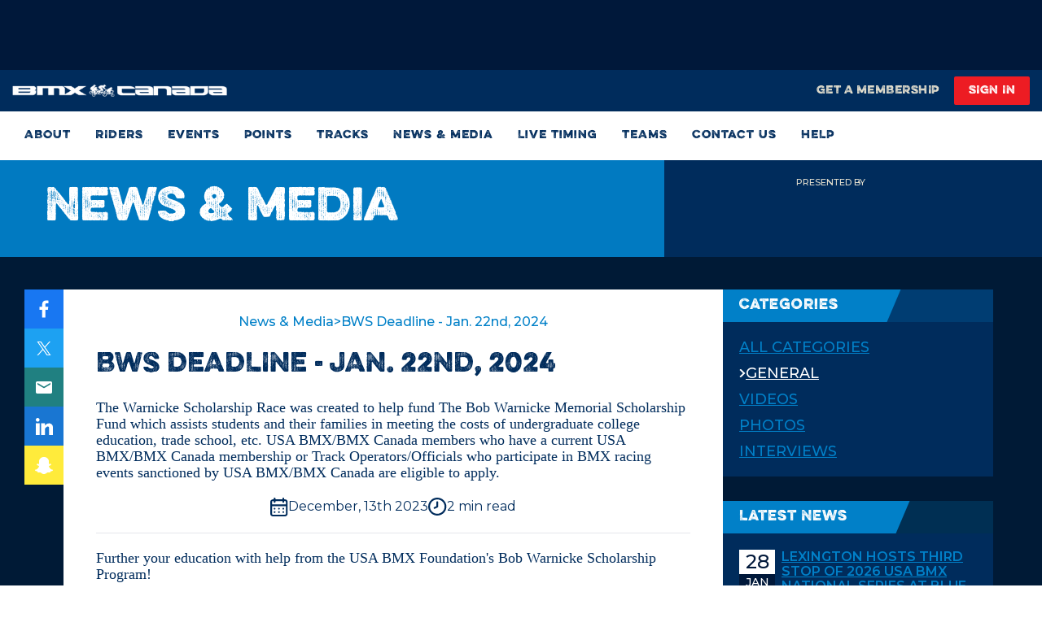

--- FILE ---
content_type: text/html; charset=utf-8
request_url: https://www.bmxcanada.org/news-and-media/General/2023-12-13/BWS-Deadline-Jan-22nd-2024?id=2021
body_size: 242704
content:
<!DOCTYPE html><html lang="en"><head><meta charSet="utf-8"/><meta name="viewport" content="width=device-width"/><link rel="preload" as="image" imageSrcSet="/_next/image?url=%2F_next%2Fstatic%2Fmedia%2Flogo.cf4a0129.png&amp;w=375&amp;q=75 1x, /_next/image?url=%2F_next%2Fstatic%2Fmedia%2Flogo.cf4a0129.png&amp;w=767&amp;q=75 2x" fetchpriority="high"/><title>BWS Deadline - Jan. 22nd, 2024 - USA BMX: The Sanctioning Body of BMX</title><meta name="robots" content="index,follow"/><meta property="og:title" content="BWS Deadline - Jan. 22nd, 2024"/><meta property="og:image" content="/_next/static/media/USABmxLogo.6751285d.png"/><meta name="next-head-count" content="7"/><link rel="preload" href="/_next/static/media/001d13905b290fb3-s.p.woff2" as="font" type="font/woff2" crossorigin="anonymous" data-next-font="size-adjust"/><link rel="preload" href="/_next/static/media/975582772d993921-s.p.woff2" as="font" type="font/woff2" crossorigin="anonymous" data-next-font="size-adjust"/><link rel="preload" href="/_next/static/media/53f7330d463f0d1b-s.p.woff2" as="font" type="font/woff2" crossorigin="anonymous" data-next-font="size-adjust"/><link rel="preload" href="/_next/static/media/48e2044251ef3125-s.p.woff2" as="font" type="font/woff2" crossorigin="anonymous" data-next-font="size-adjust"/><link rel="preload" href="/_next/static/media/904be59b21bd51cb-s.p.woff2" as="font" type="font/woff2" crossorigin="anonymous" data-next-font="size-adjust"/><link rel="preload" href="/_next/static/css/c06b2de6d9d01650.css" as="style"/><link rel="stylesheet" href="/_next/static/css/c06b2de6d9d01650.css" data-n-g=""/><noscript data-n-css=""></noscript><script defer="" nomodule="" src="/_next/static/chunks/polyfills-42372ed130431b0a.js"></script><script src="/_next/static/chunks/webpack-2b9e5affb4d93075.js" defer=""></script><script src="/_next/static/chunks/framework-db467c853e8005b1.js" defer=""></script><script src="/_next/static/chunks/main-68acd84cc7365b42.js" defer=""></script><script src="/_next/static/chunks/pages/_app-ad946ccc62bece2e.js" defer=""></script><script src="/_next/static/chunks/pages/news-and-media/%5BcategoryName%5D/%5Bdate%5D/%5BsingleMedia%5D-ca93e936713304b0.js" defer=""></script><script src="/_next/static/4QkG3V-mVkbsLteRkCpji/_buildManifest.js" defer=""></script><script src="/_next/static/4QkG3V-mVkbsLteRkCpji/_ssgManifest.js" defer=""></script></head><body><noscript><iframe src="https://www.googletagmanager.com/ns.html?id=GTM-W2Q42J4" height="0" width="0" style="display:none;visibility:hidden"></iframe></noscript><div id="__next"><div id="app-root" class="__variable_9a1ea6 __variable_745b04 __variable_c55734 __variable_2bc984"><div id="page-root"><div class="page-wrapper"><header class="bg-website-white"><div class="relative z-[100] w-full bg-website-maastrichtDarkBlue"><div class="absolute inset-0 pointer-events-none select-none opacity-15" style="background-image:/_next/static/media/Texture.97473e85.png;background-repeat:repeat;background-size:auto;z-index:1"></div><div class="p-2 flex justify-center"><div class="max-w-[970px] w-full h-[70px] MediumExtraSmall:h-[80px]"><broadstreet-zone zone-id="159343" class="w-full h-full hidden MediumExtraSmall:block"></broadstreet-zone><broadstreet-zone zone-id="159342" class="w-full h-full block MediumExtraSmall:hidden"></broadstreet-zone></div></div><section class="bg-website-darkBlue xs:py-2"><div class="p-0 xllMax:px-[15px] max-w-[1490px] w-full mx-auto xsMax:px-0"><div class="flex  items-center relative w-full justify-between"><a class="hidden xxs:block xsMax:pl-[10px] max-w-[30%] lgMax:max-w-[31%] max-h-[30px]" href="/"><img alt="BMX Logo" fetchpriority="high" width="335" height="27" decoding="async" data-nimg="1" style="color:transparent" srcSet="/_next/image?url=%2F_next%2Fstatic%2Fmedia%2Flogo.cf4a0129.png&amp;w=375&amp;q=75 1x, /_next/image?url=%2F_next%2Fstatic%2Fmedia%2Flogo.cf4a0129.png&amp;w=767&amp;q=75 2x" src="/_next/image?url=%2F_next%2Fstatic%2Fmedia%2Flogo.cf4a0129.png&amp;w=767&amp;q=75"/></a><div class="flex relative w-full xxs:items-center xxs:justify-end"><a class="inline-block uppercase text-center font-EvelethRegular transition-colors mr-[10px] last:mr-[0] xxsMax:text-website-white text-website-bodrerGrey py-[0.8rem] text-[16px] xsMax:min-w-[250px] max-w-[250px] !text-[13px] xsMax:!text-[12px] !leading-snug !py-[9px] px-[18px] !mr-0 xxs:!bg-transparent bg-website-lightBlue xxsMax:max-w-[100%] w-[50%] xs:w-[auto] xxsMax:!mr-0 xxsMax:hover:bg-website-white xxsMax:hover:text-website-lightBlue xxs:hover:text-website-white !tracking-[0.5px] xxsMax:min-w-0" href="/membership"><span class="flex items-center justify-center"><span>GET A MEMBERSHIP</span></span></a><a class="inline-block uppercase text-center font-EvelethRegular transition-colors last:mr-[0] py-[0.8rem] text-[16px] max-w-[250px] !text-[13px] xsMax:!text-[12px] !leading-snug xsMax:min-w-[50%] text-website-white bg-website-red rounded-[2px] !py-[9px] px-[18px] mr-0 xs:mr-[8px] xsMax:max-w-[100%] w-[50%] xs:w-[auto] xsMax:!mr-0 hover:!bg-website-white hover:!text-website-lightBlue !tracking-[0.5px]" href="/login"><span class="flex items-center justify-center"><span>SIGN IN</span></span></a></div></div></div></section></div><section class="max-w-[1490px] w-full navbar bg-website-white xsMax:bg-website-darkBlue transition-all ease-in-out duration-300 py-[15px] xs:py-0 mx-auto h-[60px] smMax:bg-website-white"><div class="flex xxsMax:flex-col xxsMax:gap-[15px] px-[15px]"><div class="flex justify-between items-center"><a class="logo xxs:hidden flex ExtraSmall:max-w-[203px] max-w-[225px]" href="/"><img alt="BMX Logo" loading="lazy" width="432" height="34" decoding="async" data-nimg="1" style="color:transparent" srcSet="/_next/image?url=%2F_next%2Fstatic%2Fmedia%2Flogo.cf4a0129.png&amp;w=575&amp;q=75 1x, /_next/image?url=%2F_next%2Fstatic%2Fmedia%2Flogo.cf4a0129.png&amp;w=991&amp;q=75 2x" src="/_next/image?url=%2F_next%2Fstatic%2Fmedia%2Flogo.cf4a0129.png&amp;w=991&amp;q=75"/></a><div class="mobileRightMenu flex py-[15px] xsMax:p-0 sm:hidden items-center"><div class="mobileLogin mr-[30px] xxs:hidden"><a href="/login"><svg width="22" height="23" viewBox="0 0 22 23" fill="none" xmlns="http://www.w3.org/2000/svg"><path fill-rule="evenodd" clip-rule="evenodd" d="M11 12.9375C14.904 12.9375 18.0714 10.04 18.0714 6.46875C18.0714 2.89746 14.904 0 11 0C7.09598 0 3.92857 2.89746 3.92857 6.46875C3.92857 10.04 7.09598 12.9375 11 12.9375ZM13.7689 13.9495C14.3049 13.7944 14.7821 13.6562 15.4 13.6562C19.0437 13.6562 22 16.3605 22 19.6938V20.8438C22 22.0342 20.9442 23 19.6429 23H2.35714C1.0558 23 0 22.0342 0 20.8438V19.6938C0 16.3605 2.95625 13.6562 6.6 13.6562C7.22062 13.6562 7.69844 13.7947 8.23474 13.95L8.23474 13.95C8.92057 14.1487 9.70202 14.375 11 14.375C12.299 14.375 13.0822 14.1483 13.7689 13.9495ZM2.35718 19.6938V20.8438H19.6429V19.6938C19.6429 17.5555 17.7375 15.8125 15.4 15.8125C15.149 15.8125 14.8474 15.8994 14.4541 16.0128C13.7164 16.2255 12.6559 16.5312 11 16.5312C9.35724 16.5312 8.2908 16.2256 7.54881 16.0129C7.15297 15.8995 6.84946 15.8125 6.60003 15.8125C4.26253 15.8125 2.35718 17.5555 2.35718 19.6938ZM15.7143 6.46875C15.7143 4.09238 13.5978 2.15625 11.0001 2.15625C8.40228 2.15625 6.28577 4.09238 6.28577 6.46875C6.28577 8.84512 8.40228 10.7812 11.0001 10.7812C13.5978 10.7812 15.7143 8.84512 15.7143 6.46875Z" fill="white"></path></svg></a></div><button class="navbar_toggler__Dqx7_ w-[22px] flex justify-center" type="button"><div class="h-[19px] relative w-full flex flex-col justify-between"><span class="h-[3px] w-[21px] xsMax:bg-website-white inline-block rounded-[3px] bg-website-darkBlue"></span><span class="h-[3px] w-[21px] xsMax:bg-website-white bg-website-darkBlue"></span><span class="h-[3px] w-[21px] xsMax:bg-website-white bg-website-darkBlue"></span></div></button></div></div></div><div class="w-full transition-all duration-300 ease-in-out sm:px-[15px]"><nav class="navbar_siteNavigation__t_zOs smMax:h-auto smMax:-overflow-y-auto"><ul class="sm:flex hidden flex-wrap flex-col sm:flex-row"></ul></nav></div></section></header><main><div><section class="w-full overflow-hidden"><div class="flex max-w-[1230px] sm:px-[30px] mx-auto"><div class="bg-website-blue smMax:pl-[30px] w-[76.47%] xxs:w-[65%] sm:w-[75.65%] smMax:before:content-none before:absolute before:h-full before:w-[calc(50vw-50%)] before:right-full before:z-[10] before:bg-website-blue relative"><div class="z-[1] relative py-[22px] smMax:py-3 w-full flex items-center h-full"><h1 class="m-0 text-website-white max-w-[90%] font-EvelethRegular text-[52px] leading-[62px] mdMax:text-[40px] smMax:text-[18px] mdMax:leading-[30px] smMax:leading-snug break-words">News &amp; media</h1></div></div><div class="w-[23.53%] xxs:w-[35%] sm:w-[24.35%] smMax:after:content-none bg-website-darkBlue after:absolute after:h-full after:w-[calc(50vw-50%)] after:bg-website-darkBlue after:left-full after:top-0 after:z-[10] relative"><div class="relative py-[22px] smMax:py-3 h-full"><div class="w-full h-full flex flex-col justify-center items-center"><div class="hidden sm:block"><h6 class="text-website-bodrerGrey text-[11px] smMax:text-[10px] text-center uppercase leading-none font-montserrat font-medium mb-1">Presented by</h6></div><div class="smMax:flex items-center justify-center"><div class="xxsMax:w-[60px] w-[120px] xxsMax:h-[30px] h-[60px]"><broadstreet-zone zone-id="159354" class="w-full h-full hidden xxsMax:block"></broadstreet-zone><broadstreet-zone zone-id="159353" class="w-full h-full block xxsMax:hidden"></broadstreet-zone></div></div></div></div></div></div></section><div class="bg-website-navy"><div class="max-w-[1250px] mx-auto pt-10 pb-10 xsMax:pb-[30px] xsMax:pt-0 px-[15px]"><div class="flex smMax:flex-col items-start smMax:gap-8 gap-[30px]"><div class="w-[calc(71.559%-15px)] smMax:w-full"><div class="flex flex-col xsMax:-mx-[15px]"><div class="xs:hidden w-full"><nav aria-label="News Categories"><div class="relative"><button type="button" id="news-categories-listbox" aria-haspopup="listbox" aria-expanded="false" aria-controls="news-categories" class="bg-website-darkBlue text-website-white text-[18px] w-full font-montserrat font-semibold transition-colors mr-2.5 last:mr-[0] py-[18px] px-3 flex items-center justify-between"><span class="inline-block truncate">General</span><svg class="fill-website-white transition-transform duration-300" width="14" height="8" viewBox="0 0 14 8" fill="none" xmlns="http://www.w3.org/2000/svg"><path fill-rule="evenodd" clip-rule="evenodd" d="M6.01187 7.78781L0.209869 1.92106C-0.0699565 1.63811 -0.0699565 1.17938 0.209869 0.896463L0.88658 0.212203C1.16593 -0.0702609 1.61867 -0.0708042 1.89868 0.210996L6.51853 4.8605L11.1384 0.210996C11.4184 -0.0708042 11.8711 -0.0702609 12.1505 0.212203L12.8272 0.896463C13.107 1.17941 13.107 1.63814 12.8272 1.92106L7.02519 7.78781C6.74537 8.07073 6.2917 8.07073 6.01187 7.78781Z"></path></svg></button><div role="list" aria-labelledby="news-categories-label" class="bg-website-darkBlue absolute top-full z-[2] left-0 w-full transition ease-in-out delay-150 h-0 overflow-hidden"><ul class="flex flex-col"><li role="option" class="text-website-white cursor-pointer py-[18px] px-3 text-[18px] font-montserrat font-semibold text-left" aria-selected="false">All categories</li><li role="option" aria-selected="true" class="text-website-white cursor-pointer py-[18px] px-3 text-[18px] font-montserrat font-semibold text-left bg-website-lightBlue">General</li><li role="option" aria-selected="false" class="text-website-white cursor-pointer py-[18px] px-3 text-[18px] font-montserrat font-semibold text-left">Videos</li><li role="option" aria-selected="false" class="text-website-white cursor-pointer py-[18px] px-3 text-[18px] font-montserrat font-semibold text-left">Photos</li><li role="option" aria-selected="false" class="text-website-white cursor-pointer py-[18px] px-3 text-[18px] font-montserrat font-semibold text-left">Interviews</li></ul></div></div></nav></div><div class="flex xsMax:flex-col-reverse relative justify-start items-start"><div class="xsMax:w-full"><ul class="w-[48px] flex-col xsMax:hidden flex"><li class="w-full"><a href="https://facebook.com/sharer/sharer.php?u=https%3A%2F%2Fwww.usabmx.com%2Fnews-and-media%2FGeneral%2F2023-12-13%2FBWS-Deadline-Jan-22nd-2024%3Fid%3D2021" class="h-[48px] flex justify-center items-center bg-website-crayola hover:bg-website-navy transition-all" target="_blank" rel="nofollow noopener noreferrer"><svg width="12" height="22" viewBox="0 0 12 22" fill="none" xmlns="http://www.w3.org/2000/svg" aria-hidden="true" focusable="false"><path d="M7.63003 21.4967V11.9347H10.8559L11.3354 8.19086H7.63003V5.8062C7.63003 4.72586 7.93103 3.9862 9.48153 3.9862H11.4462V0.648364C10.4903 0.54592 9.52942 0.496456 8.56803 0.500197C5.7167 0.500197 3.75903 2.24086 3.75903 5.43636V8.18387H0.554199V11.9277H3.76603V21.4967H7.63003Z" fill="white"></path></svg></a></li><li class="w-full"><a href="https://twitter.com/intent/tweet?url=https%3A%2F%2Fwww.usabmx.com%2Fnews-and-media%2FGeneral%2F2023-12-13%2FBWS-Deadline-Jan-22nd-2024%3Fid%3D2021" class="h-[48px] flex justify-center items-center bg-[#1DA1F2] hover:bg-website-navy transition-all" target="_blank" rel="nofollow noopener noreferrer"><svg width="20" height="17" viewBox="0 0 300 300" xmlns="http://www.w3.org/2000/svg" fill="white" aria-hidden="true" focusable="false"><path d="M178.57 127.15 290.27 0h-26.46l-97.03 110.38L89.34 0H0l117.13 166.93L0 300.25h26.46l102.4-116.59 81.8 116.59h89.34M36.01 19.54H76.66l187.13 262.13h-40.66"></path></svg></a></li><li class="w-full"><a href="/cdn-cgi/l/email-protection#[base64]" target="_blank" class="h-[48px] flex justify-center items-center bg-[#208081] hover:bg-website-navy transition-all" rel="nofollow noopener noreferrer"><svg width="20" height="15" viewBox="0 0 20 15" fill="none" xmlns="http://www.w3.org/2000/svg" aria-hidden="true" focusable="false"><path d="M18 0H2C0.9 0 0.00999999 0.84375 0.00999999 1.875L0 13.125C0 14.1562 0.9 15 2 15H18C19.1 15 20 14.1562 20 13.125V1.875C20 0.84375 19.1 0 18 0ZM18 3.75L10 8.4375L2 3.75V1.875L10 6.5625L18 1.875V3.75Z" fill="white"></path></svg></a></li><li class="w-full"><a href="https://www.linkedin.com/sharing/share-offsite/?url=https%3A%2F%2Fwww.usabmx.com%2Fnews-and-media%2FGeneral%2F2023-12-13%2FBWS-Deadline-Jan-22nd-2024%3Fid%3D2021" target="_blank" class="h-[48px] flex justify-center items-center bg-[#1976D2] hover:bg-website-navy transition-all" rel="nofollow noopener noreferrer"><svg width="21" height="21" viewBox="0 0 21 21" fill="none" xmlns="http://www.w3.org/2000/svg" aria-hidden="true" focusable="false"><path d="M0 6.5625H4.69613V21H0V6.5625ZM17.4878 6.73181C17.4379 6.71606 17.3906 6.699 17.3381 6.68456C17.2751 6.6703 17.2116 6.65804 17.1478 6.64781C16.8705 6.59112 16.5882 6.56254 16.3052 6.5625C13.5673 6.5625 11.8309 8.55356 11.2586 9.32269V6.5625H6.5625V21H11.2586V13.125C11.2586 13.125 14.8076 8.18212 16.3052 11.8125V21H21V11.2573C20.9981 10.2206 20.6522 9.21387 20.0165 8.39489C19.3809 7.57591 18.4915 6.99098 17.4878 6.73181Z" fill="white"></path><path d="M2.29688 4.59375C3.5654 4.59375 4.59375 3.5654 4.59375 2.29688C4.59375 1.02835 3.5654 0 2.29688 0C1.02835 0 0 1.02835 0 2.29688C0 3.5654 1.02835 4.59375 2.29688 4.59375Z" fill="white"></path></svg></a></li><li class="w-full"><a class="h-[48px] flex justify-center items-center bg-[#FFEB3B] hover:bg-website-navy transition-all" href="https://snapchat.com/scan?attachmentUrl=https%3A%2F%2Fwww.usabmx.com%2Fnews-and-media%2FGeneral%2F2023-12-13%2FBWS-Deadline-Jan-22nd-2024%3Fid%3D2021" target="_blank" rel="nofollow noopener noreferrer"><svg width="22" height="21" viewBox="0 0 22 21" fill="none" xmlns="http://www.w3.org/2000/svg" aria-hidden="true" focusable="false"><path d="M21.5688 15.6814C18.6275 15.1886 17.302 12.1212 17.2484 11.991L17.236 11.9658C17.0861 11.655 17.0503 11.3988 17.1328 11.2042C17.2937 10.8206 17.9098 10.6218 18.3168 10.4902C18.435 10.4524 18.5464 10.416 18.6385 10.3796C19.0401 10.2186 19.3261 10.0436 19.5158 9.8462C19.7414 9.6096 19.7854 9.3828 19.7826 9.2358C19.7757 8.8774 19.5062 8.5582 19.0758 8.4028C18.9236 8.34107 18.7611 8.3097 18.5973 8.3104C18.444 8.30821 18.292 8.33973 18.1518 8.4028C17.808 8.5666 17.5 8.6562 17.2346 8.6688C17.1301 8.66582 17.027 8.64303 16.9307 8.6016L16.9568 8.169L16.961 8.1046C17.0558 6.5884 17.1727 4.7026 16.6804 3.5826C16.3637 2.8445 15.9061 2.17781 15.3343 1.6212C14.8626 1.16931 14.3179 0.803679 13.7241 0.5404C12.9314 0.188308 12.0766 0.00443043 11.2118 0L11.1568 0L10.7787 0.0042C10.2905 0.0042 9.31283 0.0742 8.26366 0.5446C7.6716 0.80745 7.12869 1.17264 6.65895 1.624C6.08991 2.18022 5.63431 2.84533 5.31826 3.5812C4.82599 4.6998 4.94287 6.5856 5.03637 8.1004V8.1032L5.06662 8.6002C4.95259 8.64856 4.82984 8.67193 4.70636 8.6688C4.42859 8.6688 4.09858 8.5792 3.72593 8.4014C3.60882 8.34791 3.48163 8.32115 3.35329 8.323C3.12134 8.3254 2.89413 8.39012 2.69463 8.5106C2.43887 8.6632 2.27386 8.8774 2.22848 9.1168C2.19961 9.2736 2.20098 9.5858 2.542 9.9022C2.73038 10.0758 3.0054 10.2368 3.36154 10.3796C3.45504 10.4174 3.56643 10.4524 3.68331 10.4902C4.09033 10.6218 4.70773 10.8206 4.86861 11.2042C4.94974 11.3988 4.91399 11.655 4.76411 11.9658L4.75311 11.991C4.46593 12.6226 4.09283 13.2098 3.6448 13.7354C3.25825 14.1991 2.80811 14.6036 2.30824 14.9366C1.73964 15.3136 1.10059 15.5667 0.43127 15.68C0.305855 15.7006 0.192406 15.7678 0.112894 15.8687C0.0333817 15.9696 -0.00653532 16.0969 0.000873663 16.226C0.00499887 16.303 0.0228748 16.38 0.0545013 16.4542C0.160382 16.7048 0.403769 16.9176 0.799788 17.1038C1.28381 17.332 2.0071 17.5238 2.95177 17.6736C2.9999 17.766 3.0494 17.997 3.08378 18.1552C3.11953 18.3232 3.15666 18.4968 3.21028 18.6802C3.26804 18.879 3.41654 19.117 3.80019 19.117C3.94594 19.117 4.11233 19.0834 4.30621 19.0456C4.58948 18.9896 4.97724 18.9126 5.45989 18.9126C5.72803 18.9126 6.0058 18.9364 6.28493 18.984C6.82396 19.075 7.28873 19.4082 7.82639 19.7946C8.61292 20.3602 9.50397 21 10.8653 21L10.9767 20.9958C11.0207 20.9986 11.077 21 11.1348 21C12.4961 21 13.3872 20.3602 14.1737 19.796L14.1751 19.7946C14.7127 19.4096 15.1775 19.0764 15.7165 18.9854C15.9957 18.9378 16.2734 18.914 16.5416 18.914C17.0036 18.914 17.3694 18.9742 17.6953 19.0386C17.9084 19.0806 18.0734 19.1016 18.2013 19.1016H18.226C18.3545 19.1074 18.4809 19.0678 18.584 18.9894C18.687 18.9111 18.7602 18.7989 18.7912 18.6718C18.8395 18.4998 18.8817 18.3261 18.9177 18.151C18.9493 18.0026 19.0016 17.7646 19.0483 17.6722C19.993 17.521 20.7163 17.3306 21.2003 17.1024C21.5949 16.9162 21.8383 16.7048 21.9442 16.4556C21.976 16.3826 21.9947 16.3043 21.9992 16.2246C22.0062 16.0959 21.9661 15.9691 21.8866 15.8687C21.8071 15.7684 21.6939 15.7016 21.5688 15.6814Z" fill="white"></path></svg></a></li></ul><ul class="w-full xsMax:flex hidden"><li class="w-[20%] max-w-[75px]"><a href="https://facebook.com/sharer/sharer.php?u=https%3A%2F%2Fwww.usabmx.com%2Fnews-and-media%2FGeneral%2F2023-12-13%2FBWS-Deadline-Jan-22nd-2024%3Fid%3D2021" class="h-[48px] flex justify-center items-center bg-website-crayola hover:bg-website-navy transition-all" target="_blank" rel="nofollow noopener noreferrer"><svg width="12" height="22" viewBox="0 0 12 22" fill="none" xmlns="http://www.w3.org/2000/svg" aria-hidden="true" focusable="false"><path d="M7.63003 21.4967V11.9347H10.8559L11.3354 8.19086H7.63003V5.8062C7.63003 4.72586 7.93103 3.9862 9.48153 3.9862H11.4462V0.648364C10.4903 0.54592 9.52942 0.496456 8.56803 0.500197C5.7167 0.500197 3.75903 2.24086 3.75903 5.43636V8.18387H0.554199V11.9277H3.76603V21.4967H7.63003Z" fill="white"></path></svg></a></li><li class="w-[20%] max-w-[75px]"><a href="https://twitter.com/intent/tweet?url=https%3A%2F%2Fwww.usabmx.com%2Fnews-and-media%2FGeneral%2F2023-12-13%2FBWS-Deadline-Jan-22nd-2024%3Fid%3D2021" class="h-[48px] flex justify-center items-center bg-[#1DA1F2] hover:bg-website-navy transition-all" target="_blank" rel="nofollow noopener noreferrer"><svg width="20" height="17" viewBox="0 0 300 300" xmlns="http://www.w3.org/2000/svg" fill="white" aria-hidden="true" focusable="false"><path d="M178.57 127.15 290.27 0h-26.46l-97.03 110.38L89.34 0H0l117.13 166.93L0 300.25h26.46l102.4-116.59 81.8 116.59h89.34M36.01 19.54H76.66l187.13 262.13h-40.66"></path></svg></a></li><li class="w-[20%] max-w-[75px]"><a href="/cdn-cgi/l/email-protection#[base64]" target="_blank" class="h-[48px] flex justify-center items-center bg-[#208081] hover:bg-website-navy transition-all" rel="nofollow noopener noreferrer"><svg width="20" height="15" viewBox="0 0 20 15" fill="none" xmlns="http://www.w3.org/2000/svg" aria-hidden="true" focusable="false"><path d="M18 0H2C0.9 0 0.00999999 0.84375 0.00999999 1.875L0 13.125C0 14.1562 0.9 15 2 15H18C19.1 15 20 14.1562 20 13.125V1.875C20 0.84375 19.1 0 18 0ZM18 3.75L10 8.4375L2 3.75V1.875L10 6.5625L18 1.875V3.75Z" fill="white"></path></svg></a></li><li class="w-[20%] max-w-[75px]"><a href="https://www.linkedin.com/sharing/share-offsite/?url=https%3A%2F%2Fwww.usabmx.com%2Fnews-and-media%2FGeneral%2F2023-12-13%2FBWS-Deadline-Jan-22nd-2024%3Fid%3D2021" target="_blank" class="h-[48px] flex justify-center items-center bg-[#1976D2] hover:bg-website-navy transition-all" rel="nofollow noopener noreferrer"><svg width="21" height="21" viewBox="0 0 21 21" fill="none" xmlns="http://www.w3.org/2000/svg" aria-hidden="true" focusable="false"><path d="M0 6.5625H4.69613V21H0V6.5625ZM17.4878 6.73181C17.4379 6.71606 17.3906 6.699 17.3381 6.68456C17.2751 6.6703 17.2116 6.65804 17.1478 6.64781C16.8705 6.59112 16.5882 6.56254 16.3052 6.5625C13.5673 6.5625 11.8309 8.55356 11.2586 9.32269V6.5625H6.5625V21H11.2586V13.125C11.2586 13.125 14.8076 8.18212 16.3052 11.8125V21H21V11.2573C20.9981 10.2206 20.6522 9.21387 20.0165 8.39489C19.3809 7.57591 18.4915 6.99098 17.4878 6.73181Z" fill="white"></path><path d="M2.29688 4.59375C3.5654 4.59375 4.59375 3.5654 4.59375 2.29688C4.59375 1.02835 3.5654 0 2.29688 0C1.02835 0 0 1.02835 0 2.29688C0 3.5654 1.02835 4.59375 2.29688 4.59375Z" fill="white"></path></svg></a></li><li class="w-[20%] max-w-[75px]"><a class="h-[48px] flex justify-center items-center bg-[#FFEB3B] hover:bg-website-navy transition-all" href="https://snapchat.com/scan?attachmentUrl=https%3A%2F%2Fwww.usabmx.com%2Fnews-and-media%2FGeneral%2F2023-12-13%2FBWS-Deadline-Jan-22nd-2024%3Fid%3D2021" target="_blank" rel="nofollow noopener noreferrer"><svg width="22" height="21" viewBox="0 0 22 21" fill="none" xmlns="http://www.w3.org/2000/svg" aria-hidden="true" focusable="false"><path d="M21.5688 15.6814C18.6275 15.1886 17.302 12.1212 17.2484 11.991L17.236 11.9658C17.0861 11.655 17.0503 11.3988 17.1328 11.2042C17.2937 10.8206 17.9098 10.6218 18.3168 10.4902C18.435 10.4524 18.5464 10.416 18.6385 10.3796C19.0401 10.2186 19.3261 10.0436 19.5158 9.8462C19.7414 9.6096 19.7854 9.3828 19.7826 9.2358C19.7757 8.8774 19.5062 8.5582 19.0758 8.4028C18.9236 8.34107 18.7611 8.3097 18.5973 8.3104C18.444 8.30821 18.292 8.33973 18.1518 8.4028C17.808 8.5666 17.5 8.6562 17.2346 8.6688C17.1301 8.66582 17.027 8.64303 16.9307 8.6016L16.9568 8.169L16.961 8.1046C17.0558 6.5884 17.1727 4.7026 16.6804 3.5826C16.3637 2.8445 15.9061 2.17781 15.3343 1.6212C14.8626 1.16931 14.3179 0.803679 13.7241 0.5404C12.9314 0.188308 12.0766 0.00443043 11.2118 0L11.1568 0L10.7787 0.0042C10.2905 0.0042 9.31283 0.0742 8.26366 0.5446C7.6716 0.80745 7.12869 1.17264 6.65895 1.624C6.08991 2.18022 5.63431 2.84533 5.31826 3.5812C4.82599 4.6998 4.94287 6.5856 5.03637 8.1004V8.1032L5.06662 8.6002C4.95259 8.64856 4.82984 8.67193 4.70636 8.6688C4.42859 8.6688 4.09858 8.5792 3.72593 8.4014C3.60882 8.34791 3.48163 8.32115 3.35329 8.323C3.12134 8.3254 2.89413 8.39012 2.69463 8.5106C2.43887 8.6632 2.27386 8.8774 2.22848 9.1168C2.19961 9.2736 2.20098 9.5858 2.542 9.9022C2.73038 10.0758 3.0054 10.2368 3.36154 10.3796C3.45504 10.4174 3.56643 10.4524 3.68331 10.4902C4.09033 10.6218 4.70773 10.8206 4.86861 11.2042C4.94974 11.3988 4.91399 11.655 4.76411 11.9658L4.75311 11.991C4.46593 12.6226 4.09283 13.2098 3.6448 13.7354C3.25825 14.1991 2.80811 14.6036 2.30824 14.9366C1.73964 15.3136 1.10059 15.5667 0.43127 15.68C0.305855 15.7006 0.192406 15.7678 0.112894 15.8687C0.0333817 15.9696 -0.00653532 16.0969 0.000873663 16.226C0.00499887 16.303 0.0228748 16.38 0.0545013 16.4542C0.160382 16.7048 0.403769 16.9176 0.799788 17.1038C1.28381 17.332 2.0071 17.5238 2.95177 17.6736C2.9999 17.766 3.0494 17.997 3.08378 18.1552C3.11953 18.3232 3.15666 18.4968 3.21028 18.6802C3.26804 18.879 3.41654 19.117 3.80019 19.117C3.94594 19.117 4.11233 19.0834 4.30621 19.0456C4.58948 18.9896 4.97724 18.9126 5.45989 18.9126C5.72803 18.9126 6.0058 18.9364 6.28493 18.984C6.82396 19.075 7.28873 19.4082 7.82639 19.7946C8.61292 20.3602 9.50397 21 10.8653 21L10.9767 20.9958C11.0207 20.9986 11.077 21 11.1348 21C12.4961 21 13.3872 20.3602 14.1737 19.796L14.1751 19.7946C14.7127 19.4096 15.1775 19.0764 15.7165 18.9854C15.9957 18.9378 16.2734 18.914 16.5416 18.914C17.0036 18.914 17.3694 18.9742 17.6953 19.0386C17.9084 19.0806 18.0734 19.1016 18.2013 19.1016H18.226C18.3545 19.1074 18.4809 19.0678 18.584 18.9894C18.687 18.9111 18.7602 18.7989 18.7912 18.6718C18.8395 18.4998 18.8817 18.3261 18.9177 18.151C18.9493 18.0026 19.0016 17.7646 19.0483 17.6722C19.993 17.521 20.7163 17.3306 21.2003 17.1024C21.5949 16.9162 21.8383 16.7048 21.9442 16.4556C21.976 16.3826 21.9947 16.3043 21.9992 16.2246C22.0062 16.0959 21.9661 15.9691 21.8866 15.8687C21.8071 15.7684 21.6939 15.7016 21.5688 15.6814Z" fill="white"></path></svg></a></li></ul></div><div class="w-full max-w-[calc(100%-48px)] xsMax:max-w-none"><div class="w-full bg-website-white py-[30px] xsMax:pt-5 xsMax:pb-0 px-10 xsMax:px-[24px]"><div class="flex justify-center"><nav class="text-website-lightBlue text-[16px] leading-[20px] font-medium font-montserrat break-words" aria-label="Breadcrumb"><ol class="flex gap-x-[5px] items-center"><li class="shrink-0"><a href="/news-and-media">News &amp; Media</a></li><li class="shrink-0">&gt;</li><li class="min-w-0"><span aria-current="page" class="block truncate">BWS Deadline - Jan. 22nd, 2024</span></li></ol></nav></div><div class="my-5"><h1 class="uppercase text-website-darkBlue text-[30px] mb-5 xsMax:text-[20px] xsMax:leading-[28px] xsMax:tracking-[0.9px]">BWS Deadline - Jan. 22nd, 2024</h1><div class="text-website-darkBlue font-montserrat cms-dynamic-content"><p>The Warnicke Scholarship  Race was created to help fund The Bob Warnicke Memorial Scholarship Fund which assists students and their families in meeting the costs of undergraduate college education, trade school, etc. USA BMX/BMX Canada members who have a current USA BMX/BMX Canada membership or Track Operators/Officials who participate in BMX racing events sanctioned by USA BMX/BMX Canada are eligible to apply. </p></div></div><ul class="flex justify-center mb-5 gap-x-[30px]"><li class="text-website-darkBlue text-[16px] flex items-center gap-x-2 font-montserrat"><svg width="22" height="23" viewBox="0 0 22 23" xmlns="http://www.w3.org/2000/svg"><path d="M10.6659 18.8182C10.8769 18.8182 11.0831 18.7569 11.2585 18.642C11.4339 18.5271 11.5706 18.3638 11.6514 18.1728C11.7321 17.9818 11.7532 17.7716 11.712 17.5688C11.6709 17.366 11.5693 17.1797 11.4201 17.0335C11.271 16.8873 11.0809 16.7877 10.874 16.7474C10.6671 16.707 10.4527 16.7277 10.2578 16.8069C10.0629 16.886 9.89631 17.02 9.77911 17.1919C9.66191 17.3638 9.59935 17.566 9.59935 17.7727C9.59935 18.05 9.71173 18.3159 9.91175 18.512C10.1118 18.708 10.3831 18.8182 10.6659 18.8182ZM15.9989 18.8182C16.2099 18.8182 16.4161 18.7569 16.5915 18.642C16.7669 18.5271 16.9036 18.3638 16.9843 18.1728C17.0651 17.9818 17.0862 17.7716 17.045 17.5688C17.0039 17.366 16.9023 17.1797 16.7531 17.0335C16.604 16.8873 16.4139 16.7877 16.207 16.7474C16.0001 16.707 15.7857 16.7277 15.5908 16.8069C15.3959 16.886 15.2293 17.02 15.1121 17.1919C14.9949 17.3638 14.9323 17.566 14.9323 17.7727C14.9323 18.05 15.0447 18.3159 15.2447 18.512C15.4448 18.708 15.716 18.8182 15.9989 18.8182ZM15.9989 14.6364C16.2099 14.6364 16.4161 14.575 16.5915 14.4602C16.7669 14.3453 16.9036 14.182 16.9843 13.991C17.0651 13.8 17.0862 13.5897 17.045 13.387C17.0039 13.1842 16.9023 12.9979 16.7531 12.8517C16.604 12.7055 16.4139 12.6059 16.207 12.5655C16.0001 12.5252 15.7857 12.5459 15.5908 12.625C15.3959 12.7042 15.2293 12.8382 15.1121 13.0101C14.9949 13.182 14.9323 13.3841 14.9323 13.5909C14.9323 13.8682 15.0447 14.1341 15.2447 14.3302C15.4448 14.5262 15.716 14.6364 15.9989 14.6364ZM10.6659 14.6364C10.8769 14.6364 11.0831 14.575 11.2585 14.4602C11.4339 14.3453 11.5706 14.182 11.6514 13.991C11.7321 13.8 11.7532 13.5897 11.712 13.387C11.6709 13.1842 11.5693 12.9979 11.4201 12.8517C11.271 12.7055 11.0809 12.6059 10.874 12.5655C10.6671 12.5252 10.4527 12.5459 10.2578 12.625C10.0629 12.7042 9.89631 12.8382 9.77911 13.0101C9.66191 13.182 9.59935 13.3841 9.59935 13.5909C9.59935 13.8682 9.71173 14.1341 9.91175 14.3302C10.1118 14.5262 10.3831 14.6364 10.6659 14.6364ZM18.1321 2.09091H17.0655V1.04545C17.0655 0.768183 16.9531 0.502267 16.7531 0.306206C16.5531 0.110146 16.2818 0 15.9989 0C15.716 0 15.4448 0.110146 15.2447 0.306206C15.0447 0.502267 14.9323 0.768183 14.9323 1.04545V2.09091H6.39957V1.04545C6.39957 0.768183 6.2872 0.502267 6.08717 0.306206C5.88715 0.110146 5.61585 0 5.33297 0C5.0501 0 4.7788 0.110146 4.57878 0.306206C4.37875 0.502267 4.26638 0.768183 4.26638 1.04545V2.09091H3.19978C2.35115 2.09091 1.53727 2.42135 0.937195 3.00953C0.337119 3.59771 0 4.39546 0 5.22727V19.8636C0 20.6955 0.337119 21.4932 0.937195 22.0814C1.53727 22.6696 2.35115 23 3.19978 23H18.1321C18.9807 23 19.7946 22.6696 20.3947 22.0814C20.9948 21.4932 21.3319 20.6955 21.3319 19.8636V5.22727C21.3319 4.39546 20.9948 3.59771 20.3947 3.00953C19.7946 2.42135 18.9807 2.09091 18.1321 2.09091ZM19.1987 19.8636C19.1987 20.1409 19.0863 20.4068 18.8863 20.6029C18.6863 20.7989 18.415 20.9091 18.1321 20.9091H3.19978C2.91691 20.9091 2.64561 20.7989 2.44559 20.6029C2.24556 20.4068 2.13319 20.1409 2.13319 19.8636V10.4545H19.1987V19.8636ZM19.1987 8.36364H2.13319V5.22727C2.13319 4.95 2.24556 4.68409 2.44559 4.48802C2.64561 4.29196 2.91691 4.18182 3.19978 4.18182H4.26638V5.22727C4.26638 5.50454 4.37875 5.77046 4.57878 5.96652C4.7788 6.16258 5.0501 6.27273 5.33297 6.27273C5.61585 6.27273 5.88715 6.16258 6.08717 5.96652C6.2872 5.77046 6.39957 5.50454 6.39957 5.22727V4.18182H14.9323V5.22727C14.9323 5.50454 15.0447 5.77046 15.2447 5.96652C15.4448 6.16258 15.716 6.27273 15.9989 6.27273C16.2818 6.27273 16.5531 6.16258 16.7531 5.96652C16.9531 5.77046 17.0655 5.50454 17.0655 5.22727V4.18182H18.1321C18.415 4.18182 18.6863 4.29196 18.8863 4.48802C19.0863 4.68409 19.1987 4.95 19.1987 5.22727V8.36364ZM5.33297 14.6364C5.54393 14.6364 5.75014 14.575 5.92554 14.4602C6.10094 14.3453 6.23765 14.182 6.31838 13.991C6.39911 13.8 6.42023 13.5897 6.37907 13.387C6.33792 13.1842 6.23634 12.9979 6.08717 12.8517C5.938 12.7055 5.74796 12.6059 5.54106 12.5655C5.33416 12.5252 5.1197 12.5459 4.92481 12.625C4.72991 12.7042 4.56333 12.8382 4.44613 13.0101C4.32893 13.182 4.26638 13.3841 4.26638 13.5909C4.26638 13.8682 4.37875 14.1341 4.57878 14.3302C4.7788 14.5262 5.0501 14.6364 5.33297 14.6364ZM5.33297 18.8182C5.54393 18.8182 5.75014 18.7569 5.92554 18.642C6.10094 18.5271 6.23765 18.3638 6.31838 18.1728C6.39911 17.9818 6.42023 17.7716 6.37907 17.5688C6.33792 17.366 6.23634 17.1797 6.08717 17.0335C5.938 16.8873 5.74796 16.7877 5.54106 16.7474C5.33416 16.707 5.1197 16.7277 4.92481 16.8069C4.72991 16.886 4.56333 17.02 4.44613 17.1919C4.32893 17.3638 4.26638 17.566 4.26638 17.7727C4.26638 18.05 4.37875 18.3159 4.57878 18.512C4.7788 18.708 5.0501 18.8182 5.33297 18.8182Z" fill="#002C5C"></path></svg><span>December, 13th 2023</span></li><li class="text-website-darkBlue text-[16px] flex items-center gap-x-2 font-montserrat xsMax:pt-5"><svg width="23" height="22" viewBox="0 0 23 22" xmlns="http://www.w3.org/2000/svg"><path d="M11.1739 4.4C11.0271 4.39996 10.8818 4.42839 10.7462 4.48365C10.6106 4.53892 10.4874 4.61995 10.3837 4.7221C10.2799 4.82425 10.1976 4.94553 10.1414 5.079C10.0853 5.21248 10.0564 5.35553 10.0565 5.5V10.3222L7.34049 11.6676C7.20944 11.7325 7.09266 11.8222 6.99681 11.9315C6.90097 12.0408 6.82793 12.1677 6.78188 12.3048C6.73583 12.4419 6.71765 12.5866 6.7284 12.7306C6.73915 12.8746 6.77861 13.0151 6.84453 13.1441C6.91045 13.2731 7.00153 13.3881 7.11258 13.4825C7.22362 13.5768 7.35246 13.6487 7.49174 13.694C7.63101 13.7394 7.77799 13.7573 7.92429 13.7467C8.07059 13.7361 8.21333 13.6973 8.34438 13.6324L11.6758 11.9824C11.8609 11.891 12.0164 11.7506 12.1251 11.5772C12.2338 11.4037 12.2913 11.2038 12.2912 11V5.5C12.2913 5.35553 12.2624 5.21248 12.2063 5.079C12.1501 4.94553 12.0678 4.82425 11.9641 4.7221C11.8603 4.61995 11.7371 4.53892 11.6015 4.48365C11.4659 4.42839 11.3206 4.39996 11.1739 4.4ZM11.1739 0C8.96388 0 6.80353 0.645139 4.966 1.85383C3.12847 3.06253 1.69629 4.78049 0.850564 6.79048C0.00484145 8.80047 -0.216438 11.0122 0.214707 13.146C0.645853 15.2798 1.71006 17.2398 3.27275 18.7782C4.83544 20.3165 6.82643 21.3642 8.99395 21.7886C11.1615 22.2131 13.4081 21.9952 15.4499 21.1627C17.4917 20.3301 19.2368 18.9202 20.4646 17.1113C21.6924 15.3023 22.3477 13.1756 22.3477 11C22.3443 8.08364 21.166 5.28769 19.0712 3.22551C16.9764 1.16333 14.1363 0.00333641 11.1739 0ZM11.1739 19.8C9.40587 19.8 7.67759 19.2839 6.20757 18.3169C4.73754 17.35 3.5918 15.9756 2.91522 14.3676C2.23864 12.7596 2.06162 10.9902 2.40654 9.2832C2.75145 7.57617 3.60282 6.00816 4.85297 4.77746C6.10312 3.54676 7.69592 2.70864 9.42993 2.36909C11.1639 2.02954 12.9613 2.20381 14.5947 2.86986C16.2281 3.53591 17.6242 4.66383 18.6064 6.11098C19.5887 7.55813 20.1129 9.25952 20.1129 11C20.1102 13.3331 19.1676 15.5698 17.4917 17.2196C15.8159 18.8693 13.5438 19.7973 11.1739 19.8Z" fill="#002C5C"></path></svg><div class=""><p>2<!-- --> min read</p></div></li></ul><div class="pt-5 mt-5 border-t-website-darkBlue/0.2 border-t border-t-solid text-website-darkBlue font-montserrat cms-dynamic-content"><p dir="ltr">Further your education with help from the USA BMX Foundation's Bob Warnicke Scholarship Program!&nbsp;</p>
<h4 dir="ltr" style="text-align: center;">Click <a href="https://www.emailmeform.com/builder/form/de7pZA0aHdMT7ey">HERE</a> to start your applcation.</h4>
<p dir="ltr">&nbsp;</p>
<h3 dir="ltr">About the BWS Program</h3>
<p dir="ltr">The Warnicke Scholarship&nbsp; Race was created to help fund The Bob Warnicke Memorial Scholarship Fund which assists students and their families in meeting the costs of undergraduate college education, trade school, etc. USA BMX/BMX Canada members who have a current USA BMX/BMX Canada membership or Track Operators/Officials who participate in BMX racing events sanctioned by USA BMX/BMX Canada are eligible to apply.&nbsp;</p>
<p dir="ltr">Bob passed away on Nov. 16, 1994, at the young age of 48 years old.&nbsp; Bob was well known for his leadership role and for his many efforts in promoting the sport.&nbsp; Bob's many contributions improved the sport and the image of BMX throughout the years.&nbsp; He will best be remembered for his instrumental role in bringing BMX to millions of viewers through the airing of the "Road to Glory Series" on ESPN2 and ESPN.&nbsp; More than anything else, Bob was a person who cared deeply about the sport of BMX.&nbsp; His dedication showed his commitment to the youth who benefited from his efforts.&nbsp;&nbsp;</p>
<p><span id="docs-internal-guid-31b6abca-7fff-8a3f-012a-9709855687f0">The Scholarship Program preserves Bob Warnicke's legacy of love by contributing to the futures of deserving USA BMX / BMX Canada members in his name.</span></p></div></div><div class="w-full flex justify-center xsMax:h-[100px] mx-auto py-10 xsMax:pt-5 xsMax:pb-[25px] bg-website-white broadstreet-zone-wrapper"><div class="max-w-[728px] h-[90px] w-full"><broadstreet-zone zone-id="inarticle-desktop" class="w-full h-full block xsMax:hidden"></broadstreet-zone><broadstreet-zone zone-id="inarticle-mobile" class="w-full h-full hidden xsMax:block"></broadstreet-zone></div></div><section class="p-10 xsMax:pt-5 xsMax:pb-[25px] xsMax:px-[15px] bg-website-brightGray"><h2 class="text-website-darkBlue text-[26px] font-EvelethRegular xsMax:text-[22px] leading-none text-center">Gallery</h2><div class="grid grid-cols-3 xxsMax:grid-cols-1 gap-2.5 mt-[30px]"><button class="relative w-full aspect-[4/3] border cursor-pointer" type="button" aria-label="Open gallery modal with current 0 image"><img alt="" loading="lazy" decoding="async" data-nimg="fill" class="!aspect-ratio-img !object-cover !object-center" style="position:absolute;height:100%;width:100%;left:0;top:0;right:0;bottom:0;color:transparent" sizes="(max-width: 767px) 380px, 256px" srcSet="/_next/image?url=https%3A%2F%2Fadmin.usabmx.com%2Fassets%2F90243d75-366c-49a1-b954-f888eb9519df&amp;w=24&amp;q=75 24w, /_next/image?url=https%3A%2F%2Fadmin.usabmx.com%2Fassets%2F90243d75-366c-49a1-b954-f888eb9519df&amp;w=32&amp;q=75 32w, /_next/image?url=https%3A%2F%2Fadmin.usabmx.com%2Fassets%2F90243d75-366c-49a1-b954-f888eb9519df&amp;w=256&amp;q=75 256w, /_next/image?url=https%3A%2F%2Fadmin.usabmx.com%2Fassets%2F90243d75-366c-49a1-b954-f888eb9519df&amp;w=375&amp;q=75 375w, /_next/image?url=https%3A%2F%2Fadmin.usabmx.com%2Fassets%2F90243d75-366c-49a1-b954-f888eb9519df&amp;w=380&amp;q=75 380w, /_next/image?url=https%3A%2F%2Fadmin.usabmx.com%2Fassets%2F90243d75-366c-49a1-b954-f888eb9519df&amp;w=395&amp;q=75 395w, /_next/image?url=https%3A%2F%2Fadmin.usabmx.com%2Fassets%2F90243d75-366c-49a1-b954-f888eb9519df&amp;w=575&amp;q=75 575w, /_next/image?url=https%3A%2F%2Fadmin.usabmx.com%2Fassets%2F90243d75-366c-49a1-b954-f888eb9519df&amp;w=767&amp;q=75 767w, /_next/image?url=https%3A%2F%2Fadmin.usabmx.com%2Fassets%2F90243d75-366c-49a1-b954-f888eb9519df&amp;w=991&amp;q=75 991w, /_next/image?url=https%3A%2F%2Fadmin.usabmx.com%2Fassets%2F90243d75-366c-49a1-b954-f888eb9519df&amp;w=1024&amp;q=75 1024w, /_next/image?url=https%3A%2F%2Fadmin.usabmx.com%2Fassets%2F90243d75-366c-49a1-b954-f888eb9519df&amp;w=1199&amp;q=75 1199w, /_next/image?url=https%3A%2F%2Fadmin.usabmx.com%2Fassets%2F90243d75-366c-49a1-b954-f888eb9519df&amp;w=1360&amp;q=75 1360w, /_next/image?url=https%3A%2F%2Fadmin.usabmx.com%2Fassets%2F90243d75-366c-49a1-b954-f888eb9519df&amp;w=1440&amp;q=75 1440w, /_next/image?url=https%3A%2F%2Fadmin.usabmx.com%2Fassets%2F90243d75-366c-49a1-b954-f888eb9519df&amp;w=1920&amp;q=75 1920w" src="/_next/image?url=https%3A%2F%2Fadmin.usabmx.com%2Fassets%2F90243d75-366c-49a1-b954-f888eb9519df&amp;w=1920&amp;q=75"/></button></div></section><div class="flex gap-x-[9px] px-10 py-5 xsMax:px-[15px] bg-website-azureishWhite items-center"><div class="w-[calc(50%-8px)]"><a class="flex gap-x-[8px] items-center w-full py-[15px] xsMax:py-0" href="/news-and-media/6/2023-12-07/Riders-Ready-:-What-to-Know-for-the-2024-National-Series?id=2020"><span class="flex items-center justify-center"><svg xmlns="http://www.w3.org/2000/svg" width="20" height="15" viewBox="0 0 20 15" fill="none"><path d="M8.83333 13.752L3 7.91862M3 7.91862L8.83333 2.08529M3 7.91862L18 7.91862" stroke="#0180C8" stroke-width="2" stroke-linecap="round" stroke-linejoin="round"></path></svg></span><span class="max-w-[280px] xsMax:max-w-[230px] xxsMax:max-w-[180px] text-website-lightBlue text-[14px] font-montserrat font-medium text-start !max-w-none truncate xsMax:line-clamp-2">Riders Ready : What to Know for the 2024 National Series</span></a></div><span class="border border-website-ultraLightBlue h-[28px]"></span><div class="w-[calc(50%-8px)]"><a class="flex gap-x-[8px] items-center w-full py-[15px] xsMax:py-0 justify-end" href="/news-and-media/6/2024-04-11/2024-Bob-Warnicke-Scholarship-?id=2025"><span class="max-w-[280px] xsMax:max-w-[230px] xxsMax:max-w-[180px] text-website-lightBlue text-[14px] font-montserrat font-medium text-start !max-w-none truncate xsMax:line-clamp-2">2024 Bob Warnicke Scholarship </span><span class="flex items-center justify-center"><svg xmlns="http://www.w3.org/2000/svg" width="20" height="15" viewBox="0 0 20 15" fill="none"><path d="M11.1667 1.75195L17 7.58529L11.1667 1.75195ZM17 7.58529L11.1667 13.4186L17 7.58529ZM17 7.58529L2 7.58529L17 7.58529Z" fill="#0180C8"></path><path d="M11.1667 1.75195L17 7.58529M17 7.58529L11.1667 13.4186M17 7.58529L2 7.58529" stroke="#0180C8" stroke-width="2" stroke-linecap="round" stroke-linejoin="round"></path></svg></span></a></div></div></div></div><div class="mt-0 p-10 xsMax:py-[30px] xsMax:px-[15px] w-full smMax:max-w-full max-w-[calc(100%-48px)] xsMax:max-w-none ml-auto bg-[#002C5C]"><h2 class="text-microsite-white text-center text-[26px] mt-2.5 xsMax:mt-0 mb-[30px] xsMax:mb-5 xsMax:!text-[28px] xsMax:!leading-[60px]">Related posts</h2><div class="flex gap-5 flex-wrap"><div class="max-w-[calc(50%-10px)] xsMax:max-w-full w-full"><div class="overflow-hidden h-full w-full"><div class="h-full"><div class="w-full bg-website-white h-full cursor-pointer"><div class="relative aspect-[395/210] w-full h-[210px]"><img alt="a young boy riding a bike in a stadium
" loading="lazy" width="395" height="210" decoding="async" data-nimg="1" class="bg-website-darkBlue aspect-ratio-img !object-cover !object-center" style="color:transparent" srcSet="/_next/image?url=https%3A%2F%2Fadmin.usabmx.com%2Fassets%2Fdfe75133-6372-4d24-8dfb-b8f80bf2cb21&amp;w=395&amp;q=75 1x, /_next/image?url=https%3A%2F%2Fadmin.usabmx.com%2Fassets%2Fdfe75133-6372-4d24-8dfb-b8f80bf2cb21&amp;w=991&amp;q=75 2x" src="/_next/image?url=https%3A%2F%2Fadmin.usabmx.com%2Fassets%2Fdfe75133-6372-4d24-8dfb-b8f80bf2cb21&amp;w=991&amp;q=75"/></div><div class="relative mt-[-7px]"><span class="absolute top-[-20px] bg-website-red text-website-white font-EvelethRegular text-[18px] uppercase py-[8px] pl-[14.1px] pr-[5px] inline-block z-[1] before:absolute before:h-full before:w-[20px] before:z-[-1] before:bg-inherit before:right-[-5px] before:top-0 before:skew-x-[-10deg]">Jan 28, 2026</span><div class="px-[25px] py-[30px] pt-8 pb-10 mt-[-5px] xs:flex xs:flex-col"><h6 class="text-[14px] text-website-red"></h6><h5 class="leading-normal"><a class="text-website-lightBlue xsMax:text-[20px] font-EvelethRegular uppercase underline !text-website-red !no-underline text-[18px]">General</a></h5><span class="text-[18px] xsMax:text-[16px] font-montserrat text-website-bodrerGrey max-w-full xsMax:max-w-[80%] inline-block mt-[5px] !text-[18px] !leading-[24px] !font-EvelethRegular !text-website-lightBlue underline"> <!-- -->Lexington Hosts Third Stop of 2026 USA BMX National Series at Blue Ridge Nationals</span><span class="xsMax:text-[16px] font-montserrat text-website-bodrerGrey xsMax:max-w-[80%] inline-block mt-[5px] w-full !text-website-darkBlue !max-w-full text-[16px] !leading-[20px]">Speed, skill and spectacle collide at Anderson Coliseum January 30 - February 1 as top BMX talent goes wheel-to-wheel.</span></div></div></div></div></div></div><div class="max-w-[calc(50%-10px)] xsMax:max-w-full w-full"><div class="overflow-hidden h-full w-full"><div class="h-full"><div class="w-full bg-website-white h-full cursor-pointer"><div class="relative aspect-[395/210] w-full h-[210px]"><img alt="" loading="lazy" width="395" height="210" decoding="async" data-nimg="1" class="bg-website-darkBlue aspect-ratio-img !object-cover !object-center" style="color:transparent" srcSet="/_next/image?url=https%3A%2F%2Fadmin.usabmx.com%2Fassets%2F38d9fe72-724a-41a1-a53c-0a57318e6263&amp;w=395&amp;q=75 1x, /_next/image?url=https%3A%2F%2Fadmin.usabmx.com%2Fassets%2F38d9fe72-724a-41a1-a53c-0a57318e6263&amp;w=991&amp;q=75 2x" src="/_next/image?url=https%3A%2F%2Fadmin.usabmx.com%2Fassets%2F38d9fe72-724a-41a1-a53c-0a57318e6263&amp;w=991&amp;q=75"/></div><div class="relative mt-[-7px]"><span class="absolute top-[-20px] bg-website-red text-website-white font-EvelethRegular text-[18px] uppercase py-[8px] pl-[14.1px] pr-[5px] inline-block z-[1] before:absolute before:h-full before:w-[20px] before:z-[-1] before:bg-inherit before:right-[-5px] before:top-0 before:skew-x-[-10deg]">Jan 26, 2026</span><div class="px-[25px] py-[30px] pt-8 pb-10 mt-[-5px] xs:flex xs:flex-col"><h6 class="text-[14px] text-website-red"></h6><h5 class="leading-normal"><a class="text-website-lightBlue xsMax:text-[20px] font-EvelethRegular uppercase underline !text-website-red !no-underline text-[18px]">General</a></h5><span class="text-[18px] xsMax:text-[16px] font-montserrat text-website-bodrerGrey max-w-full xsMax:max-w-[80%] inline-block mt-[5px] !text-[18px] !leading-[24px] !font-EvelethRegular !text-website-lightBlue underline"> <!-- -->2026 USA BMX Pro Series Updates </span><span class="xsMax:text-[16px] font-montserrat text-website-bodrerGrey xsMax:max-w-[80%] inline-block mt-[5px] w-full !text-website-darkBlue !max-w-full text-[16px] !leading-[20px]">The gate is almost loaded for another season of USA BMX Pro Series racing. From battle-tested veterans to the next wave pushing through Futures, USA BMX continues to deliver a stage whe<!-- -->...</span></div></div></div></div></div></div></div></div></div></div><div class="w-[calc(28.441%-15px)] smMax:w-full"><div class="bg-website-darkBlue xsMax:bg-website-maastrichtDarkBlue w-full xsMax:hidden mb-[30px]"><section class="overflow-hidden z-0"><div class="flex bg-website-lightBlue bg-opacity-[0.2] w-full"><div class="bg-website-lightBlue py-[9px] pl-5 pr-5 relative z-[1] before:bg-website-lightBlue before:absolute before:h-full before:w-[100%] before:left-[48px] before:skew-x-[-23deg] before:top-0 before:z-[-1] xsMax:before:content-none"><h2 class="text-website-white font-EvelethRegular text-base leading-snug tracking-[1px]">Categories</h2></div></div></section><nav aria-label="News Categories"><ul class="p-5"><li class="relative mb-2.5"><a class="flex items-center gap-1.5 font-montserrat font-medium text-[18px] leading-[22px] uppercase underline text-website-lightBlue transition-all duration-200 ease-in-out hover:text-website-white hover:underline cursor-pointer" href="/news-and-media">All categories</a></li><li class="relative mb-2.5 last:mb-0"><a class="flex items-center gap-1.5 font-medium font-montserrat text-[18px] leading-[22px] uppercase underline transition-all duration-200 ease-in-out text-website-white cursors-pointer" aria-current="page" href="/news-and-media?name=General&amp;id=6"><svg width="8" height="12" viewBox="0 0 8 12" fill="none" xmlns="http://www.w3.org/2000/svg"><path d="M7.13681 5.60236L2.27806 1.04752C2.04381 0.82791 1.66381 0.82791 1.42956 1.04752L0.862813 1.57885C0.628813 1.79822 0.628563 2.15354 0.861813 2.37338L4.71256 6.0001L0.862062 9.62705C0.628562 9.84689 0.629062 10.2022 0.863062 10.4216L1.42981 10.9529C1.66406 11.1725 2.04406 11.1725 2.27831 10.9529L7.13681 6.39783C7.37106 6.17822 7.37106 5.82197 7.13681 5.60236Z" fill="currentColor"></path></svg>General</a></li><li class="relative mb-2.5 last:mb-0"><a class="flex items-center gap-1.5 font-medium font-montserrat text-[18px] leading-[22px] uppercase underline text-website-lightBlue transition-all duration-200 ease-in-out hover:text-website-white hover:underline cursors-pointer" href="/news-and-media?name=Videos&amp;id=8">Videos</a></li><li class="relative mb-2.5 last:mb-0"><a class="flex items-center gap-1.5 font-medium font-montserrat text-[18px] leading-[22px] uppercase underline text-website-lightBlue transition-all duration-200 ease-in-out hover:text-website-white hover:underline cursors-pointer" href="/news-and-media?name=Photos&amp;id=9">Photos</a></li><li class="relative mb-2.5 last:mb-0"><a class="flex items-center gap-1.5 font-medium font-montserrat text-[18px] leading-[22px] uppercase underline text-website-lightBlue transition-all duration-200 ease-in-out hover:text-website-white hover:underline cursors-pointer" href="/news-and-media?name=Interviews&amp;id=10">Interviews</a></li></ul></nav></div><div class="xsMax:hidden"><div class="bg-website-darkBlue w-full"></div></div><div class="w-full"><div class="mb-6"><section class="overflow-hidden z-0"><div class="flex bg-website-lightBlue bg-opacity-[0.2] w-full"><div class="bg-website-lightBlue py-[9px] pl-5 pr-5 relative z-[1] before:bg-website-lightBlue before:absolute before:h-full before:w-[100%] before:left-[48px] before:skew-x-[-23deg] before:top-0 before:z-[-1] xsMax:before:content-none"><h2 class="text-website-white font-EvelethRegular text-base leading-snug tracking-[1px]">Latest News</h2></div></div></section><div class="bg-website-darkBlue p-5 pb-[15px] overflow-auto h-auto"><ul class="flex flex-col gap-y-5"><li class="flex animate-pulse"><div class="flex-shrink-0 w-[45px] h-[45px] bg-website-lightGrey rounded-[4px]"></div><div class="ml-[8px] space-y-1"><div class="h-[18px] w-[180px] bg-website-lightGrey rounded"></div><div class="h-[14px] w-[120px] bg-website-lightGrey rounded"></div></div></li><li class="flex animate-pulse"><div class="flex-shrink-0 w-[45px] h-[45px] bg-website-lightGrey rounded-[4px]"></div><div class="ml-[8px] space-y-1"><div class="h-[18px] w-[180px] bg-website-lightGrey rounded"></div><div class="h-[14px] w-[120px] bg-website-lightGrey rounded"></div></div></li><li class="flex animate-pulse"><div class="flex-shrink-0 w-[45px] h-[45px] bg-website-lightGrey rounded-[4px]"></div><div class="ml-[8px] space-y-1"><div class="h-[18px] w-[180px] bg-website-lightGrey rounded"></div><div class="h-[14px] w-[120px] bg-website-lightGrey rounded"></div></div></li><li class="flex animate-pulse"><div class="flex-shrink-0 w-[45px] h-[45px] bg-website-lightGrey rounded-[4px]"></div><div class="ml-[8px] space-y-1"><div class="h-[18px] w-[180px] bg-website-lightGrey rounded"></div><div class="h-[14px] w-[120px] bg-website-lightGrey rounded"></div></div></li><li class="flex animate-pulse"><div class="flex-shrink-0 w-[45px] h-[45px] bg-website-lightGrey rounded-[4px]"></div><div class="ml-[8px] space-y-1"><div class="h-[18px] w-[180px] bg-website-lightGrey rounded"></div><div class="h-[14px] w-[120px] bg-website-lightGrey rounded"></div></div></li></ul></div></div><div><section class="overflow-hidden z-0"><div class="flex bg-website-lightBlue bg-opacity-[0.2] w-full"><div class="bg-website-lightBlue py-[9px] pl-5 pr-5 relative z-[1] before:bg-website-lightBlue before:absolute before:h-full before:w-[100%] before:left-[48px] before:skew-x-[-23deg] before:top-0 before:z-[-1] xsMax:before:content-none"><h2 class="text-website-white font-EvelethRegular text-base leading-snug tracking-[1px]">National Events</h2></div></div></section><div class="bg-website-darkBlue p-5 pb-[15px] overflow-auto h-auto"><div class="border-t-[1px] border-t-solid border-website-ultraLightBlue border-opacity-[0.5] p-[15px] mt-[10px] mb-[20px] border-t-[0]"><h4 class="EvelethRegular text-[22px] xsMax:text-[18px] text-website-white uppercase tracking-[0.9px] leading-[30px] !text-[16px] text-center">No Upcoming Events</h4></div></div></div><div class="xlMax:hidden"><div class="mt-[30px] broadstreet-zone-wrapper"><broadstreet-zone zone-id="159352" class="max-w-[300px] mx-auto shadow-broadstreet-shadow"></broadstreet-zone></div></div></div></div></div></div></div><section class="bg-website-darkBlue py-[50px] xsMax:pt-10 px-9"><div class="mx-auto full-h-slider max-w-[1170px] w-full flex mdMax:flex-col gap-8 justify-between items-center"><div class="broadstreet-zone-wrapper max-w-[300px] w-full h-[250px]"><broadstreet-zone zone-id="159347" class="shadow-broadstreet-shadow"></broadstreet-zone></div><div class="broadstreet-zone-wrapper max-w-[300px] w-full h-[250px]"><broadstreet-zone zone-id="159348" class="shadow-broadstreet-shadow"></broadstreet-zone></div><div class="broadstreet-zone-wrapper max-w-[300px]  w-full h-[250px]"><broadstreet-zone zone-id="159349" class="shadow-broadstreet-shadow"></broadstreet-zone></div></div></section></div></main><footer class="site-footer bg-website-ultraLightBlue py-[30px] "><div class="container"><div class="flex items-center xsMax:flex-col-reverse"><div class="left-col w-[70%] xsMax:w-full "><ul class="footer-menu flex xsMax:justify-center xxsMax:flex-col xxsMax:items-center xxsMax:gap-y-[25px]"></ul><div class="flex xs:hidden justify-center mt-[30px] mb-[30px]"><ul class="social-menu flex justify-center md:justify-end items-center"><li class="mr-[25px] lg:mr-[35px]"><a href="" class="group" target="_blank"><svg width="16" height="30" viewBox="0 0 17 30" class="fill-website-darkBlue hover:fill-website-white" xmlns="http://www.w3.org/2000/svg"><path d="M15.0668 16.875L15.9 11.4457H10.6904V7.92246C10.6904 6.43711 11.4181 4.98926 13.7513 4.98926H16.1197V0.366797C16.1197 0.366797 13.9705 0 11.9156 0C7.62537 0 4.82107 2.60039 4.82107 7.30781V11.4457H0.052124V16.875H4.82107V30H10.6904V16.875H15.0668Z"></path></svg></a></li><li class="mr-[25px] lg:mr-[35px]"><a href="" class="group" target="_blank"><div><svg class="fill-website-darkBlue hover:fill-website-white" xmlns="http://www.w3.org/2000/svg" width="24" height="24" viewBox="0 0 24 24"><path d="M14.286 10.1634L23.2215 0H21.1043L13.3421 8.82293L7.147 0H0L9.37035 13.343L0 24H2.11715L10.3092 14.6805L16.853 24H24L14.286 10.1634ZM11.3853 13.4601L10.4344 12.1306L2.88064 1.56176H6.13301L12.231 10.0944L13.1778 11.4239L21.1033 22.5143H17.851L11.3853 13.4601Z"></path></svg></div></a></li><li class="mr-[25px] lg:mr-[35px]"><a href="" class="group" target="_blank"><svg width="26" height="26" viewBox="0 0 18 18" fill="fill-website-white" xmlns="http://www.w3.org/2000/svg" class="fill-website-darkBlue hover:fill-website-white"><path fill-rule="evenodd" clip-rule="evenodd" d="M17.8177 5.38672C17.7513 3.98438 17.431 2.74219 16.4037 1.71875C15.3802 0.695312 14.1381 0.375 12.7357 0.304688C11.2904 0.222656 6.95837 0.222656 5.51306 0.304688C4.11462 0.371094 2.87244 0.691406 1.84509 1.71484C0.817749 2.73828 0.501343 3.98047 0.43103 5.38281C0.348999 6.82812 0.348999 11.1602 0.43103 12.6055C0.497437 14.0078 0.817749 15.25 1.84509 16.2734C2.87244 17.2969 4.11072 17.6172 5.51306 17.6875C6.95837 17.7695 11.2904 17.7695 12.7357 17.6875C14.1381 17.6211 15.3802 17.3008 16.4037 16.2734C17.4271 15.25 17.7474 14.0078 17.8177 12.6055C17.8998 11.1602 17.8998 6.83203 17.8177 5.38672ZM13.7982 5.37109C14.3763 5.37109 14.8451 4.90625 14.8451 4.32422C14.8451 3.74609 14.3763 3.27734 13.7982 3.27734C13.2201 3.27734 12.7513 3.74609 12.7513 4.32422C12.7513 4.90234 13.2162 5.37109 13.7982 5.37109ZM9.12634 4.50781C6.64197 4.50781 4.63806 6.51172 4.63806 8.99609C4.63806 11.4805 6.64197 13.4844 9.12634 13.4844C11.6107 13.4844 13.6146 11.4805 13.6146 8.99609C13.6146 6.51172 11.6107 4.50781 9.12634 4.50781ZM9.12634 11.9141C7.52087 11.9141 6.20837 10.6055 6.20837 8.99609C6.20837 7.38672 7.51697 6.07812 9.12634 6.07812C10.7357 6.07812 12.0443 7.38672 12.0443 8.99609C12.0443 10.6055 10.7318 11.9141 9.12634 11.9141ZM14.2865 15.8203C15.056 15.5117 15.6459 14.9219 15.9506 14.1562C16.3426 13.1712 16.3207 11.0165 16.3066 9.61979C16.3043 9.38811 16.3021 9.17727 16.3021 8.99609C16.3021 8.81488 16.3043 8.60408 16.3066 8.37247C16.3208 6.97647 16.3426 4.8243 15.9506 3.83594C15.642 3.06641 15.0521 2.47656 14.2865 2.17188C13.2984 1.782 11.1332 1.80277 9.73691 1.81616C9.51038 1.81833 9.30409 1.82031 9.12634 1.82031C8.94513 1.82031 8.73433 1.81818 8.50272 1.81583C7.10672 1.80169 4.95455 1.77988 3.96619 2.17188C3.19666 2.48047 2.60681 3.07031 2.30212 3.83594C1.91225 4.82407 1.93302 6.9892 1.94641 8.38553C1.94858 8.61205 1.95056 8.81834 1.95056 8.99609C1.95056 9.17731 1.94843 9.38811 1.94608 9.61972C1.93194 11.0157 1.91013 13.1679 2.30212 14.1562C2.61072 14.9258 3.20056 15.5156 3.96619 15.8203C4.95432 16.2102 7.11945 16.1894 8.51578 16.176C8.7423 16.1739 8.94859 16.1719 9.12634 16.1719C9.30756 16.1719 9.51836 16.174 9.74997 16.1764C11.146 16.1905 13.2981 16.2123 14.2865 15.8203Z"></path></svg></a></li><li><a href="" class="group" target="_blank"><svg width="33" height="24" viewBox="0 0 33 24" class="fill-website-darkBlue hover:fill-website-white" xmlns="http://www.w3.org/2000/svg"><path fill-rule="evenodd" clip-rule="evenodd" d="M28.5569 1.42301C29.9336 1.79338 31.018 2.88475 31.386 4.27049C32.0547 6.78223 32.0547 12.0227 32.0547 12.0227C32.0547 12.0227 32.0547 17.2632 31.386 19.775C31.018 21.1607 29.9336 22.2066 28.5569 22.577C26.0613 23.25 16.0546 23.25 16.0546 23.25C16.0546 23.25 6.04801 23.25 3.55244 22.577C2.17566 22.2066 1.09133 21.1607 0.723298 19.775C0.0546265 17.2632 0.0546265 12.0227 0.0546265 12.0227C0.0546265 12.0227 0.0546265 6.78223 0.723298 4.27049C1.09133 2.88475 2.17566 1.79344 3.55244 1.42301C6.04801 0.75 16.0546 0.75 16.0546 0.75C16.0546 0.75 26.0613 0.75 28.5569 1.42301ZM21.1455 12.0229L12.7819 7.26475V16.7807L21.1455 12.0229Z"></path></svg></a></li></ul></div><div class="copyright-text mt-[20px] mdMax:mt-[10px] xsMax:text-center xsMax:w-[255px] xsMax:mx-auto xsMax:leading-[2.2]"><p class="text-website-darkBlue text-[11px] font-montserrat font-medium uppercase">© Copyright <!-- -->2026<!-- --> <a href="https://www.usabmx.com">USA BMX</a> <!-- -->/<!-- --> <a class="underline hover:text-website-lightBlue transition-all" target="_blank" href="https://www.bmxcanada.org">BMX CANADA.</a> <!-- -->All Rights Reserved. <br class="xs:hidden"/><a class="hover:text-website-lightBlue transition-all xsMax:whitespace-pre-wrap underline" target="_blank" href="/privacy-policy">Privacy Policy</a></p></div></div><div class="text-right w-[30%] xsMax:w-full xsMax:hidden "><ul class="social-menu flex justify-center md:justify-end items-center"><li class="mr-[25px] lg:mr-[35px]"><a href="" class="group" target="_blank"><svg width="16" height="30" viewBox="0 0 17 30" class="fill-website-darkBlue hover:fill-website-white" xmlns="http://www.w3.org/2000/svg"><path d="M15.0668 16.875L15.9 11.4457H10.6904V7.92246C10.6904 6.43711 11.4181 4.98926 13.7513 4.98926H16.1197V0.366797C16.1197 0.366797 13.9705 0 11.9156 0C7.62537 0 4.82107 2.60039 4.82107 7.30781V11.4457H0.052124V16.875H4.82107V30H10.6904V16.875H15.0668Z"></path></svg></a></li><li class="mr-[25px] lg:mr-[35px]"><a href="" class="group" target="_blank"><div><svg class="fill-website-darkBlue hover:fill-website-white" xmlns="http://www.w3.org/2000/svg" width="24" height="24" viewBox="0 0 24 24"><path d="M14.286 10.1634L23.2215 0H21.1043L13.3421 8.82293L7.147 0H0L9.37035 13.343L0 24H2.11715L10.3092 14.6805L16.853 24H24L14.286 10.1634ZM11.3853 13.4601L10.4344 12.1306L2.88064 1.56176H6.13301L12.231 10.0944L13.1778 11.4239L21.1033 22.5143H17.851L11.3853 13.4601Z"></path></svg></div></a></li><li class="mr-[25px] lg:mr-[35px]"><a href="" class="group" target="_blank"><svg width="26" height="26" viewBox="0 0 18 18" fill="fill-website-white" xmlns="http://www.w3.org/2000/svg" class="fill-website-darkBlue hover:fill-website-white"><path fill-rule="evenodd" clip-rule="evenodd" d="M17.8177 5.38672C17.7513 3.98438 17.431 2.74219 16.4037 1.71875C15.3802 0.695312 14.1381 0.375 12.7357 0.304688C11.2904 0.222656 6.95837 0.222656 5.51306 0.304688C4.11462 0.371094 2.87244 0.691406 1.84509 1.71484C0.817749 2.73828 0.501343 3.98047 0.43103 5.38281C0.348999 6.82812 0.348999 11.1602 0.43103 12.6055C0.497437 14.0078 0.817749 15.25 1.84509 16.2734C2.87244 17.2969 4.11072 17.6172 5.51306 17.6875C6.95837 17.7695 11.2904 17.7695 12.7357 17.6875C14.1381 17.6211 15.3802 17.3008 16.4037 16.2734C17.4271 15.25 17.7474 14.0078 17.8177 12.6055C17.8998 11.1602 17.8998 6.83203 17.8177 5.38672ZM13.7982 5.37109C14.3763 5.37109 14.8451 4.90625 14.8451 4.32422C14.8451 3.74609 14.3763 3.27734 13.7982 3.27734C13.2201 3.27734 12.7513 3.74609 12.7513 4.32422C12.7513 4.90234 13.2162 5.37109 13.7982 5.37109ZM9.12634 4.50781C6.64197 4.50781 4.63806 6.51172 4.63806 8.99609C4.63806 11.4805 6.64197 13.4844 9.12634 13.4844C11.6107 13.4844 13.6146 11.4805 13.6146 8.99609C13.6146 6.51172 11.6107 4.50781 9.12634 4.50781ZM9.12634 11.9141C7.52087 11.9141 6.20837 10.6055 6.20837 8.99609C6.20837 7.38672 7.51697 6.07812 9.12634 6.07812C10.7357 6.07812 12.0443 7.38672 12.0443 8.99609C12.0443 10.6055 10.7318 11.9141 9.12634 11.9141ZM14.2865 15.8203C15.056 15.5117 15.6459 14.9219 15.9506 14.1562C16.3426 13.1712 16.3207 11.0165 16.3066 9.61979C16.3043 9.38811 16.3021 9.17727 16.3021 8.99609C16.3021 8.81488 16.3043 8.60408 16.3066 8.37247C16.3208 6.97647 16.3426 4.8243 15.9506 3.83594C15.642 3.06641 15.0521 2.47656 14.2865 2.17188C13.2984 1.782 11.1332 1.80277 9.73691 1.81616C9.51038 1.81833 9.30409 1.82031 9.12634 1.82031C8.94513 1.82031 8.73433 1.81818 8.50272 1.81583C7.10672 1.80169 4.95455 1.77988 3.96619 2.17188C3.19666 2.48047 2.60681 3.07031 2.30212 3.83594C1.91225 4.82407 1.93302 6.9892 1.94641 8.38553C1.94858 8.61205 1.95056 8.81834 1.95056 8.99609C1.95056 9.17731 1.94843 9.38811 1.94608 9.61972C1.93194 11.0157 1.91013 13.1679 2.30212 14.1562C2.61072 14.9258 3.20056 15.5156 3.96619 15.8203C4.95432 16.2102 7.11945 16.1894 8.51578 16.176C8.7423 16.1739 8.94859 16.1719 9.12634 16.1719C9.30756 16.1719 9.51836 16.174 9.74997 16.1764C11.146 16.1905 13.2981 16.2123 14.2865 15.8203Z"></path></svg></a></li><li><a href="" class="group" target="_blank"><svg width="33" height="24" viewBox="0 0 33 24" class="fill-website-darkBlue hover:fill-website-white" xmlns="http://www.w3.org/2000/svg"><path fill-rule="evenodd" clip-rule="evenodd" d="M28.5569 1.42301C29.9336 1.79338 31.018 2.88475 31.386 4.27049C32.0547 6.78223 32.0547 12.0227 32.0547 12.0227C32.0547 12.0227 32.0547 17.2632 31.386 19.775C31.018 21.1607 29.9336 22.2066 28.5569 22.577C26.0613 23.25 16.0546 23.25 16.0546 23.25C16.0546 23.25 6.04801 23.25 3.55244 22.577C2.17566 22.2066 1.09133 21.1607 0.723298 19.775C0.0546265 17.2632 0.0546265 12.0227 0.0546265 12.0227C0.0546265 12.0227 0.0546265 6.78223 0.723298 4.27049C1.09133 2.88475 2.17566 1.79344 3.55244 1.42301C6.04801 0.75 16.0546 0.75 16.0546 0.75C16.0546 0.75 26.0613 0.75 28.5569 1.42301ZM21.1455 12.0229L12.7819 7.26475V16.7807L21.1455 12.0229Z"></path></svg></a></li></ul></div></div></div></footer></div><div class="Toastify"></div></div><div id="modal-root"></div></div></div><script data-cfasync="false" src="/cdn-cgi/scripts/5c5dd728/cloudflare-static/email-decode.min.js"></script><script id="__NEXT_DATA__" type="application/json">{"props":{"pageProps":{"post":{"id":2021,"title":"BWS Deadline - Jan. 22nd, 2024","short_description":"The Warnicke Scholarship  Race was created to help fund The Bob Warnicke Memorial Scholarship Fund which assists students and their families in meeting the costs of undergraduate college education, trade school, etc. USA BMX/BMX Canada members who have a current USA BMX/BMX Canada membership or Track Operators/Officials who participate in BMX racing events sanctioned by USA BMX/BMX Canada are eligible to apply. ","video":"","published_at":"2023-12-13T15:26:00","body":"\u003cp dir=\"ltr\"\u003eFurther your education with help from the USA BMX Foundation's Bob Warnicke Scholarship Program!\u0026nbsp;\u003c/p\u003e\n\u003ch4 dir=\"ltr\" style=\"text-align: center;\"\u003eClick \u003ca href=\"https://www.emailmeform.com/builder/form/de7pZA0aHdMT7ey\"\u003eHERE\u003c/a\u003e to start your applcation.\u003c/h4\u003e\n\u003cp dir=\"ltr\"\u003e\u0026nbsp;\u003c/p\u003e\n\u003ch3 dir=\"ltr\"\u003eAbout the BWS Program\u003c/h3\u003e\n\u003cp dir=\"ltr\"\u003eThe Warnicke Scholarship\u0026nbsp; Race was created to help fund The Bob Warnicke Memorial Scholarship Fund which assists students and their families in meeting the costs of undergraduate college education, trade school, etc. USA BMX/BMX Canada members who have a current USA BMX/BMX Canada membership or Track Operators/Officials who participate in BMX racing events sanctioned by USA BMX/BMX Canada are eligible to apply.\u0026nbsp;\u003c/p\u003e\n\u003cp dir=\"ltr\"\u003eBob passed away on Nov. 16, 1994, at the young age of 48 years old.\u0026nbsp; Bob was well known for his leadership role and for his many efforts in promoting the sport.\u0026nbsp; Bob's many contributions improved the sport and the image of BMX throughout the years.\u0026nbsp; He will best be remembered for his instrumental role in bringing BMX to millions of viewers through the airing of the \"Road to Glory Series\" on ESPN2 and ESPN.\u0026nbsp; More than anything else, Bob was a person who cared deeply about the sport of BMX.\u0026nbsp; His dedication showed his commitment to the youth who benefited from his efforts.\u0026nbsp;\u0026nbsp;\u003c/p\u003e\n\u003cp\u003e\u003cspan id=\"docs-internal-guid-31b6abca-7fff-8a3f-012a-9709855687f0\"\u003eThe Scholarship Program preserves Bob Warnicke's legacy of love by contributing to the futures of deserving USA BMX / BMX Canada members in his name.\u003c/span\u003e\u003c/p\u003e","posting_thumbnail":{"height":1200,"width":1200,"id":"36dd79a7-a949-4f7a-a8f5-61cebdc485fb","description":null},"posting_category_id":{"name":"General","id":6},"photo_gallery":[{"id":9885,"postings_id":2021,"directus_files_id":"90243d75-366c-49a1-b954-f888eb9519df"}]},"seo":{"title":"BWS Deadline - Jan. 22nd, 2024","description":null,"canonical":null,"noindex":null,"nofollow":null,"openGraph":{"title":"BWS Deadline - Jan. 22nd, 2024","description":null,"images":[{"url":"/_next/static/media/USABmxLogo.6751285d.png"}]}},"adjacentPosts":[{"posting_category_id":6,"published_at":"2023-12-07T15:51:58","title":"Riders Ready : What to Know for the 2024 National Series","id":2020},{"posting_category_id":6,"published_at":"2024-04-11T16:21:00","title":"2024 Bob Warnicke Scholarship ","id":2025}],"relatedPosts":[{"id":2075,"title":"Lexington Hosts Third Stop of 2026 USA BMX National Series at Blue Ridge Nationals","short_description":"Speed, skill and spectacle collide at Anderson Coliseum January 30 - February 1 as top BMX talent goes wheel-to-wheel.","video":null,"published_at":"2026-01-28T20:55:24","body":"\u003cp dir=\"ltr\"\u003e\u003cstrong\u003ePRESS RELEASE \u003c/strong\u003e\u003c/p\u003e\n\u003ch2 dir=\"ltr\"\u003e\u003cstrong\u003eLexington Hosts Third Stop of 2026 USA BMX National Series at Blue Ridge Nationals\u003c/strong\u003e\u003c/h2\u003e\n\u003cp\u003e\u003cem\u003eSpeed, skill and spectacle collide at Anderson Coliseum January 30 - February 1 as top BMX talent goes wheel-to-wheel\u003c/em\u003e\u003c/p\u003e\n\u003cp dir=\"ltr\"\u003e\u0026nbsp;\u003c/p\u003e\n\u003cp dir=\"ltr\"\u003e\u003cstrong\u003e\u003cstrong id=\"docs-internal-guid-fd29521e-7fff-b5f7-6e92-664ac0c8daf8\"\u003e\u003c/strong\u003eEXECUTIVE SUMMARY\u003c/strong\u003e\u003c/p\u003e\n\u003cp dir=\"ltr\"\u003e\u003cstrong\u003eOrganization:\u003c/strong\u003e USA BMX\u003c/p\u003e\n\u003cp dir=\"ltr\"\u003e\u003cstrong\u003eEvent Name: \u003c/strong\u003eUSA BMX Blue Ridge Nationals\u003c/p\u003e\n\u003cp dir=\"ltr\"\u003e\u003cstrong\u003eSeries:\u003c/strong\u003e 2026 USA BMX National Series (Stop #3)\u003c/p\u003e\n\u003cp dir=\"ltr\"\u003e\u003cstrong\u003eSport: \u003c/strong\u003eBMX racing, cycling, action sports\u003c/p\u003e\n\u003cp dir=\"ltr\"\u003e\u003cstrong\u003ePrimary Location:\u003c/strong\u003e Anderson Coliseum at Virginia Horse Center, Lexington, VA, USA\u003c/p\u003e\n\u003cp dir=\"ltr\"\u003e\u003cstrong\u003eVenue Address: \u003c/strong\u003e487 Maury River Rd, Lexington, VA 24450\u003c/p\u003e\n\u003cp dir=\"ltr\"\u003e\u003cstrong\u003eEvent Dates:\u003c/strong\u003e January 30 - February 1, 2026\u003c/p\u003e\n\u003cp\u003e\u003cstrong\u003e\u0026nbsp;\u003c/strong\u003e\u003c/p\u003e\n\u003cp dir=\"ltr\"\u003e\u003cstrong\u003eTULSA, Okla. (Jan. 28, 2026)\u0026mdash;\u003c/strong\u003eThe 2026 BMX National Series powers into its third stop January 30\u0026ndash;February 1 as the Blue Ridge State Nationals take over Anderson Coliseum at the Virginia Horse Center in Lexington, bringing top U.S. and international riders together to push the limits of technique and athleticism.\u003c/p\u003e\n\u003cp\u003e\u003cstrong\u003e\u003cbr\u003e\u003cimg src=\"[data-uri]\" width=\"306\" height=\"229.2972972972973\"\u003e\u003c/strong\u003e\u003c/p\u003e\n\u003cp dir=\"ltr\"\u003eThe Blue Ridge Nationals mark the 3rd stop of the \u003ca href=\"https://www.usabmx.com/news-and-media/6/2025-08-26/2026-USA-BMX-National-Schedule?id=2057\"\u003e2026 USA BMX National Series\u003c/a\u003e. The three-day BMX competition will be held at Anderson Coliseum at Virginia Horse Center, 487 Maury River Rd in Lexington. Races begin at 1:00 p.m. Friday, 9:30 a.m. Saturday and 8 a.m. Sunday.\u0026nbsp;\u003c/p\u003e\n\u003cp dir=\"ltr\"\u003e\u0026ldquo;Lexington, Buena Vista, and Rockbridge County are proud to host the USA BMX Blue Ridge Nationals and welcome racers and families from across the country,\u0026rdquo; said Sheryl Wagner, executive director at Lexington and the Rockbridge Area Tourism. \u0026ldquo;With the Virginia Horse Center, our vibrant historic downtown, and an incredible mix of outdoor adventure, dining and family-friendly attractions, our destination is the perfect place to race, relax and explore. We look forward to sharing our community and Shenandoah Valley hospitality with everyone coming for this exciting weekend of competition.\u0026rdquo;\u003c/p\u003e\n\u003cp dir=\"ltr\"\u003eWhether spectators are longtime BMX fans or new to the sport, the Blue Ridge State Nationals offer a weekend of thrilling athleticism and family-friendly fun. Beyond the track, Lexington and the Shenandoah Valley invite exploration with historic streets, scenic trails and local flavors \u0026ndash; making the event more than a race, but a full-fledged adventure for all attendees.\u003c/p\u003e\n\u003cp dir=\"ltr\"\u003e\u003cstrong\u003eWHAT\u003c/strong\u003e\u003c/p\u003e\n\u003cp dir=\"ltr\"\u003eUSA BMX Blue Ridge Nationals\u003c/p\u003e\n\u003cp dir=\"ltr\"\u003e\u003cstrong\u003eWHEN\u003c/strong\u003e\u003c/p\u003e\n\u003cp dir=\"ltr\"\u003eFriday - Sunday, January 30 - February 1, 2026\u003c/p\u003e\n\u003cul\u003e\n\u003cli dir=\"ltr\" aria-level=\"1\"\u003e\n\u003cp dir=\"ltr\" role=\"presentation\"\u003eFriday: Racing begins at 1:00 p.m.\u003c/p\u003e\n\u003c/li\u003e\n\u003cli dir=\"ltr\" aria-level=\"1\"\u003e\n\u003cp dir=\"ltr\" role=\"presentation\"\u003eSaturday: Racing begins at 9:30 a.m\u003c/p\u003e\n\u003c/li\u003e\n\u003cli dir=\"ltr\" aria-level=\"1\"\u003e\n\u003cp dir=\"ltr\" role=\"presentation\"\u003eSunday: Racing begins at 8:00 a.m.\u003c/p\u003e\n\u003c/li\u003e\n\u003c/ul\u003e\n\u003cp dir=\"ltr\"\u003e\u003cstrong\u003eWHERE\u003c/strong\u003e\u003c/p\u003e\n\u003cp dir=\"ltr\"\u003eAnderson Coliseum at Virginia Horse Center\u003c/p\u003e\n\u003cp dir=\"ltr\"\u003e487 Maury River Rd.\u003c/p\u003e\n\u003cp dir=\"ltr\"\u003eLexington, VA 24450\u003c/p\u003e\n\u003cp dir=\"ltr\"\u003e\u003cstrong\u003eCOST\u0026nbsp;\u0026nbsp;\u0026nbsp;\u0026nbsp;\u0026nbsp;\u003c/strong\u003e\u0026nbsp;\u0026nbsp;\u0026nbsp;\u0026nbsp;\u0026nbsp;\u0026nbsp;\u0026nbsp;\u0026nbsp;\u0026nbsp;\u0026nbsp;\u003c/p\u003e\n\u003cul\u003e\n\u003cli dir=\"ltr\" aria-level=\"1\"\u003e\n\u003cp dir=\"ltr\" role=\"presentation\"\u003eFree admission\u003c/p\u003e\n\u003c/li\u003e\n\u003cli dir=\"ltr\" aria-level=\"1\"\u003e\n\u003cp dir=\"ltr\" role=\"presentation\"\u003eParking is $10 per day\u003c/p\u003e\n\u003c/li\u003e\n\u003c/ul\u003e\n\u003cp dir=\"ltr\"\u003e\u003cstrong\u003eMEDIA\u003c/strong\u003e\u003c/p\u003e\n\u003cp dir=\"ltr\"\u003eInterviews and visual opportunities are available with local BMX riders and/or a USA BMX representative. To secure, please contact Alayna Dalgleish at adalgleish@commitagency.com or 360-703-8602. Photos from the 2025 Blue Ridge Nationals held in Lexington can be found \u003ca href=\"https://photos.usabmx.com/2025-Nationals/Blue-Ridge-Nationals-Lexington-VA\"\u003ehere\u003c/a\u003e. The full BMX image library can be found \u003ca href=\"https://photos.usabmx.com/\"\u003ehere\u003c/a\u003e. Please credit USA BMX if photos are published.\u003c/p\u003e\n\u003cp dir=\"ltr\"\u003e\u003cstrong\u003eAbout USA BMX\u003c/strong\u003e\u003c/p\u003e\n\u003cp dir=\"ltr\"\u003eEstablished as the American Bicycle Association in 1977 and headquartered in Tulsa, Oklahoma, ABA is the nation\u0026rsquo;s largest cycling organization with more than 70,000 members with combined racing and freestyle events at more than 300 sanctioned BMX tracks across the United States and Canada. ABA empowers and elevates the early stages of bicycle development by creating opportunities through facility development, programs, and national events. As a result, ABA has developed a structured blueprint. A cyclist can progress from humble beginnings on a balance bike to becoming a BMX Olympian by establishing these roots.\u0026nbsp;\u003c/p\u003e\n\u003cp dir=\"ltr\"\u003eThrough STEAM, scholarships, freestyle amateur events, the national series, the Olympics and new facilities built across the United States, these four pillars under the USA BMX organization will impact young riders and families: USA BMX Foundation, USA BMX Freestyle, USA BMX Racing and ABA Ethos. \u003cbr\u003e\u003cbr\u003e\u003c/p\u003e\n\u003cp dir=\"ltr\"\u003e###\u003c/p\u003e\n\u003cp\u003e\u003cstrong id=\"docs-internal-guid-b79fc2f0-7fff-89bc-5555-28369e80b5b4\"\u003e\u003cbr\u003e\u003cbr\u003e\u003cbr\u003e\u003c/strong\u003e\u003c/p\u003e","posting_thumbnail":{"height":null,"width":null,"id":"dfe75133-6372-4d24-8dfb-b8f80bf2cb21","description":"a young boy riding a bike in a stadium\n"},"posting_category_id":{"name":"General","id":6}},{"id":2074,"title":"2026 USA BMX Pro Series Updates ","short_description":"The gate is almost loaded for another season of USA BMX Pro Series racing. From battle-tested veterans to the next wave pushing through Futures, USA BMX continues to deliver a stage where speed, grit, and consistency define what it takes to compete at the highest level of the sport.","video":null,"published_at":"2026-01-26T19:46:13","body":"\u003cp dir=\"ltr\"\u003eThe time has almost come for another electrifying season of the USA BMX Pro Series. From seasoned veterans of the sport to the next generation rising through Futures, USA BMX remains committed to providing a stage that showcases the hard work, dedication, and resilience required at the highest level of BMX racing, both on and off the track.\u003c/p\u003e\n\u003cp\u003e\u003cstrong\u003e\u0026nbsp;\u003c/strong\u003e\u003c/p\u003e\n\u003cp dir=\"ltr\"\u003e\u003cstrong\u003eClass Build\u003c/strong\u003e\u003c/p\u003e\n\u003cp dir=\"ltr\"\u003eUSA BMX is reintroducing Quarter Mains to the Pro Series race format, adding depth and intensity to each race day. The additional round rewards consistency, demands focus under pressure, and ensures advancement reflects true Pro-level performance from start to finish.\u003c/p\u003e\n\u003cp dir=\"ltr\"\u003e5-8 Riders - Total Point Format\u003c/p\u003e\n\u003cp dir=\"ltr\"\u003e9-16 Riders - Three Rounds, Top 8 to Main Event\u003c/p\u003e\n\u003cp dir=\"ltr\"\u003e17-32 - Three Rounds, Top 16 to Semi, Top 8 to Main Event\u003c/p\u003e\n\u003cp dir=\"ltr\"\u003e33+ - Three Rounds, Top 32 to Quarters, Top 16 to Semi, Top 8 to Main Event\u0026nbsp;\u003c/p\u003e\n\u003cp\u003e\u003cstrong\u003e\u0026nbsp;\u003c/strong\u003e\u003c/p\u003e\n\u003cp dir=\"ltr\"\u003e\u003cstrong\u003eGate Selection Change\u003c/strong\u003e\u003c/p\u003e\n\u003cp dir=\"ltr\"\u003eFor the 2026 season, USA BMX will determine gate selection for advanced rounds based on each rider\u0026rsquo;s fastest time recorded across the first three rounds. This adjustment is intended to enhance competitiveness in the later rounds, while ensuring riders are not disadvantaged due to a 3rd round racing incident.\u0026nbsp;\u0026nbsp;\u003c/p\u003e\n\u003cp\u003e\u003cstrong\u003e\u0026nbsp;\u003c/strong\u003e\u003c/p\u003e\n\u003cp dir=\"ltr\"\u003e\u003cstrong\u003eUCI Schedule\u003c/strong\u003e\u0026nbsp;\u003c/p\u003e\n\u003cp dir=\"ltr\"\u003eYou will notice C2 events on the calendar. We want to be transparent about why these exist, as we know the points and payouts are lower than those for the top-tier stops.\u003c/p\u003e\n\u003cp dir=\"ltr\"\u003eThe C2 events have a similar operational cost as C1 events. UCI is requiring these events.\u003c/p\u003e\n\u003cp dir=\"ltr\"\u003eTo ensure full gates and better competition at these specific events, the Junior Elite and U23 classes will be combined into a single race class at all C2 stops. This creates a more competitive field.\u0026nbsp; We have applied for the following events in 2026, but have yet to receive calendar confirmation from UCI.\u0026nbsp; At this time, consider the events below as tentative.\u003c/p\u003e\n\u003cp\u003e\u003cstrong\u003e\u0026nbsp;\u003c/strong\u003e\u003c/p\u003e\n\u003cp dir=\"ltr\"\u003eMarch 6th, 2026\u0026nbsp; Lone Star Nationals - C2\u003c/p\u003e\n\u003cp dir=\"ltr\"\u003eMarch 27th, 2026\u0026nbsp; Carolina Nationals - USA Cycling National Championships\u003c/p\u003e\n\u003cp dir=\"ltr\"\u003eMay 1st, 2026\u0026nbsp; Legacy Nationals - C1\u003c/p\u003e\n\u003cp dir=\"ltr\"\u003eMay 22th, 2026\u0026nbsp; Music City Nationals - C2\u003c/p\u003e\n\u003cp dir=\"ltr\"\u003eSeptember 4th, 2026\u0026nbsp; Derby City Nationals - C2\u003c/p\u003e\n\u003cp dir=\"ltr\"\u003eOctober 16th, 2026\u0026nbsp; Fall Nationals - HC\u003c/p\u003e\n\u003cp dir=\"ltr\"\u003eOctober 23rd, 2026\u0026nbsp; Gator Nationals - HC\u003c/p\u003e\n\u003cp\u003e\u003cstrong\u003e\u0026nbsp;\u003c/strong\u003e\u003c/p\u003e\n\u003cp dir=\"ltr\"\u003e\u003cstrong\u003eUSA BMX Pro Series Race Days\u003c/strong\u003e\u003c/p\u003e\n\u003cp dir=\"ltr\"\u003eThe 2026 Pro Series Events will be returning to Saturday \u0026amp; Sunday race days. This change is based on the UCI\u0026rsquo;s decision to designate the majority of the UCI C1, C2, and HC races on the Friday dates of our events. This change offers a unique opportunity to racers with more track time prior to the USA BMX Pro Series race days.\u003c/p\u003e\n\u003cp\u003e\u003cstrong\u003e\u0026nbsp;\u003c/strong\u003e\u003c/p\u003e\n\u003cp dir=\"ltr\"\u003e\u003cstrong\u003ePro Time Schedule\u003c/strong\u003e\u003c/p\u003e\n\u003cp dir=\"ltr\"\u003eThroughout all USA BMX Pro Series events, the Pro Classes will kick off race day and continue on a time schedule through their podium ceremonies.\u0026nbsp;\u003c/p\u003e\n\u003cp dir=\"ltr\"\u003e\u003cstrong\u003eSaturday\u003c/strong\u003e (Times based on the largest class of the day)\u003c/p\u003e\n\u003cp dir=\"ltr\"\u003eRound 1 - 9:30 am Round 1 - 9:30 am Round 1 - 9:30 am\u003c/p\u003e\n\u003cp dir=\"ltr\"\u003eRound 2 - 11:00 am Round 2 - 11:00 am Round 2 - 11:00 am\u003c/p\u003e\n\u003cp dir=\"ltr\"\u003eRound 3 - 12:30 pm Round 3 - 12:30 pm Round 3 - 12:30 pm\u003c/p\u003e\n\u003cp dir=\"ltr\"\u003eQuarters - 1:30 pm Semis - 1:30 pm Mains - 1:30 pm\u003c/p\u003e\n\u003cp dir=\"ltr\"\u003eSemis - 2:30 pm Mains - 2:30 pm\u003c/p\u003e\n\u003cp dir=\"ltr\"\u003eMain - 3:30 pm\u003c/p\u003e\n\u003cp\u003e\u003cstrong\u003e\u0026nbsp;\u003c/strong\u003e\u003c/p\u003e\n\u003cp dir=\"ltr\"\u003e\u003cstrong\u003eSunday\u003c/strong\u003e (Times based on the largest class of the day)\u003c/p\u003e\n\u003cp dir=\"ltr\"\u003eRound 1 - 8:00 am Round 1 - 8:00 am Round 1 - 8:00 am\u003c/p\u003e\n\u003cp dir=\"ltr\"\u003eRound 2 - 9:30 am Round 2 - 9:30 am Round 2 - 9:30 am\u003c/p\u003e\n\u003cp dir=\"ltr\"\u003eRound 3 - 11:00 am Round 3 - 11:00 am Round 3 - 11:00 am\u003c/p\u003e\n\u003cp dir=\"ltr\"\u003eQuarters - 12:00 pm Semis - 12:00 pm Mains - 12:00 pm\u003c/p\u003e\n\u003cp dir=\"ltr\"\u003eSemis - 1:00 pm Mains - 1:00 pm\u003c/p\u003e\n\u003cp dir=\"ltr\"\u003eMain - 2:00 pm\u003c/p\u003e\n\u003cp\u003e\u003cimg src=\"https://admin.usabmx.com/assets/73c023af-e8dc-4ef5-9eab-9d29fc88662a.png?width=1459\u0026amp;height=1066\" alt=\"Proemail 05\"\u003e\u003c/p\u003e\n\u003cp\u003e\u0026nbsp;\u003c/p\u003e\n\u003cp dir=\"ltr\"\u003e\u003cstrong\u003ePayout in 2026\u003c/strong\u003e\u003c/p\u003e\n\u003cp data-path-to-node=\"4\"\u003eTo transition to the new system, all professional riders must complete a two-step setup process. \u003cstrong data-path-to-node=\"4\" data-index-in-node=\"97\"\u003ePlease note: Prize money will be forfeited if account setup is not completed within 6 months of the race date.\u003c/strong\u003e\u003c/p\u003e\n\u003cp data-path-to-node=\"5\"\u003e\u003cstrong data-path-to-node=\"5\" data-index-in-node=\"0\"\u003eStep 1: Initial Registration\u003c/strong\u003e Access the USA BMX prize money portal and submit the following details:\u003c/p\u003e\n\u003cul data-path-to-node=\"6\"\u003e\n\u003cli\u003e\n\u003cp data-path-to-node=\"6,0,0\"\u003eRider Name, Email Address, and Phone Number.\u003c/p\u003e\n\u003c/li\u003e\n\u003cli\u003e\n\u003cp data-path-to-node=\"6,1,0\"\u003eForeign Rider Declaration (if applicable).\u003c/p\u003e\n\u003c/li\u003e\n\u003cli\u003e\n\u003cp data-path-to-node=\"6,2,0\"\u003e\u003cstrong data-path-to-node=\"6,2,0\" data-index-in-node=\"0\"\u003eInternational Riders (without a US Tax ID):\u003c/strong\u003e You will need to provide your SWIFT Number, IBAN Number, Branch Number, and Account Number. Funds will be remitted in your local currency.\u003c/p\u003e\n\u003c/li\u003e\n\u003c/ul\u003e\n\u003cp data-path-to-node=\"7\"\u003e\u003cstrong data-path-to-node=\"7\" data-index-in-node=\"0\"\u003eStep 2: Activate Your Bill.com Account\u003c/strong\u003e Early in the week following your race, you will receive an email invitation from \u003cstrong data-path-to-node=\"7\" data-index-in-node=\"120\"\u003eBill.com\u003c/strong\u003e. To finalize your payout, you must:\u003c/p\u003e\n\u003col start=\"1\" data-path-to-node=\"8\"\u003e\n\u003cli\u003e\n\u003cp data-path-to-node=\"8,0,0\"\u003eAccept the email invitation to create your secure profile.\u003c/p\u003e\n\u003c/li\u003e\n\u003cli\u003e\n\u003cp data-path-to-node=\"8,1,0\"\u003e\u003cstrong data-path-to-node=\"8,1,0\" data-index-in-node=\"0\"\u003eUS Riders:\u003c/strong\u003e Provide your banking details (Routing and Account numbers) and complete your W-9 information.\u003c/p\u003e\n\u003c/li\u003e\n\u003cli\u003e\n\u003cp data-path-to-node=\"8,2,0\"\u003e\u003cstrong data-path-to-node=\"8,2,0\" data-index-in-node=\"0\"\u003eInternational Riders:\u003c/strong\u003e Confirm your contact and banking details as prompted.\u003c/p\u003e\n\u003c/li\u003e\n\u003c/ol\u003e\n\u003ch3 data-path-to-node=\"9\"\u003ePayment Timeline\u003c/h3\u003e\n\u003cp data-path-to-node=\"10\"\u003eOnce your Bill.com profile is fully active and all relevant tax and banking information is provided, payments are typically processed within a matter of days during the week following the event.\u003c/p\u003e\n\u003ctable role=\"presentation\" border=\"0\" width=\"100%\" cellspacing=\"0\" cellpadding=\"0\"\u003e\n\u003ctbody\u003e\n\u003ctr\u003e\n\u003ctd class=\"r21-c nl2go-default-textstyle\" align=\"left\"\u003e\n\u003cdiv\u003e\n\u003cp\u003e\u003cstrong\u003eOfficial Pro Communication Channel\u003c/strong\u003e\u003c/p\u003e\n\u003cp\u003eTo ensure you never miss a critical race day update, it is essential that you are signed up for our official Pro Info WhatsApp group. This is our primary channel for communicating real-time information, including last-minute schedule adjustments, results, weather delays, and other urgent announcements directly from the officials. Being in this group ensures you have the most current information. \u0026nbsp;\u003ca href=\"https://chat.whatsapp.com/CR74ao7ic9C8UPotRRSotJ\" target=\"_blank\" rel=\"noopener\"\u003eClick this link to join now.\u003c/a\u003e\u003c/p\u003e\n\u003cp\u003eThank you for being part of the USA BMX Pro Series\u0026mdash;your passion and professionalism continue to elevate our sport.\u003c/p\u003e\n\u003c/div\u003e\n\u003c/td\u003e\n\u003c/tr\u003e\n\u003c/tbody\u003e\n\u003c/table\u003e\n\u003cp dir=\"ltr\"\u003e\u0026nbsp;\u003c/p\u003e","posting_thumbnail":{"height":495,"width":660,"id":"38d9fe72-724a-41a1-a53c-0a57318e6263","description":null},"posting_category_id":{"name":"General","id":6}}],"initialState":{"auth":{"isLoading":false,"accessToken":"","refreshToken":"","isAuthenticated":false},"meData":{"isMeDataLoading":false,"isMeDataSuccess":false,"isMeDataError":false,"errorMessage":"","accountContactId":null,"accountRole":[],"userData":{"email":"","contact_id":null,"first_name":"","last_name":"","phone_number":"","birthdate":""},"userFirstName":"","userLastName":"","userEmail":"","userPhoneNumber":"","userSerialNumber":"","userPostalCode":"","userDob":"","userContactAccountId":"","presignEligible":null,"profileId":"","memberId":"","proficiencyClass":"","trackName":"","trackNumber":"","homeTrackId":null,"profileImage":"","facebookURL":"","twitterURL":"","instagramURL":"","membershipStatus":"","parentEmail":"","parentFirstName":"","parentLastName":"","country":"","countryCode":"","memberCountry":""},"setUserData":{"userData":{}},"unsignedWaivers":{"unsignedWaiversCollection":{"count":0,"signatures":[]},"isLoading":false,"errorMessage":""},"createAccount":{"isCreateAccountSuccess":false,"isCreateAccountLoading":false,"isCreateAccountError":false,"cretaeAccountErrorMessage":"","date_of_birth":"","first_name":"","last_name":"","email":"","username":"","parent_email":"","password":"","role":[],"showProfile":false,"termsPolicy":false,"phone_number":null,"country":""},"validateEmail":{"isValidateEmailLoading":false,"isValidateEmailSuccess":false,"isValidateEmailError":false,"validateEmailerrorMessage":"","email":"","username":"","isInUse":false},"profileType":{"isProfileTypeLoading":false,"isProfileTypeError":false,"isProfileTypeSuccess":false,"profileTypeErrorMessage":"","data":[],"email":"","isParent":false},"guardianEmail":{"isGuardianEmailLoading":false,"isGuardianEmailSuccess":false,"isGuardianEmailError":false,"GuardianEmailerrorMessage":"","parent_email":"","contactId":null,"profileId":null},"forgotPassword":{"isForgotPasswordLoading":false,"isForgotPasswordSuccess":false,"isForgotPasswordError":false,"errorMessageForgotPassword":"","email":""},"resetPassword":{"isresetPasswordLoading":false,"isresetPasswordSuccess":false,"isresetPasswordError":false,"errorMessage":"","password":"","forgot_password_verification":null},"verifyAccount":{"isVerifyAccountLoading":false,"isVerifyAccountSuccess":false,"isVerifyAccountError":false,"errorMessage":"","activation_key":""},"serialNumber":{"isSerialNumberLoading":false,"isSerialNumberSuccess":false,"isSerialNumberError":false,"serialNumbererrorMessage":"","serial_number":0,"isInUse":false,"profile_id":0,"contact_id":0,"email":""},"resendAccountEmail":{"isResendAccountEmailLoading":false,"isResendAccountEmailSuccess":false,"isResendAccountEmailError":false,"resendAccountEmailerrorMessage":"","email":"","contact_id":null,"isInUse":false},"guardianAcceptEmail":{"isGuardianAcceptEmailLoading":false,"isGuardianAcceptEmailSuccess":false,"isGuardianAcceptEmailError":false,"GuardianAcceptEmailerrorMessage":"","profile_id":null,"approve":null},"skipSerialNumber":{"isSkipSerialLoading":false,"isSkipSerialSuccess":false,"isSkipSerialError":false,"errorMessage":"","contact_id":null},"BMXAgreement":{"isBMXAgreementLoading":false,"isBMXAgreementSuccess":false,"isBMXAgreementError":false,"BMXAgreementerrorMessage":"","contact_id":0,"signature":"","isRacer":false},"newsMediaData":{"isNewsMediaDataLoading":false,"isNewsMediaDataSuccess":false,"isNewsMediaDataError":false,"isLoading":false,"errorMessage":"","newsMediaId":null,"newsMediaData":[],"currentPageNumber":null,"pageLimit":null},"newsMediaData2":{"isLoading":false,"isInitialLoad":true,"newsAndMediaCollection":{"postings":[],"totalRecords":0}},"newsCategories":{"isLoading":false,"categories":[{"id":6,"name":"General"},{"id":8,"name":"Videos"},{"id":9,"name":"Photos"},{"id":10,"name":"Interviews"}]},"galleryData":{"isGalleryDataLoading":false,"isGalleryDataSuccess":false,"isGalleryDataError":false,"errorMessage":"","postId":""},"findTrack":{"isFindTrackLoading":false,"isFindTrackSuccess":false,"isFindTrackError":false,"errorMessage":"","findTrackData":[],"currentPageNumber":null,"pageLimit":null,"latitude":null,"longitude":null,"zipCode":null},"checkLinkExpiry":{"isCheckLinkExpiryLoading":false,"isCheckLinkExpirySuccess":false,"isCheckLinkExpiryError":false,"errorMessage":"","code":0},"showTrack":{"isShowAllTrackLoading":false,"isError":false,"showTrackData":[],"latitude":null,"longitude":null,"miles":null,"zipCode":null,"city":"","state":"","stateShort":""},"singleTrackSlice":{"isLoading":false,"isError":false,"isSuccess":false,"singleTrackData":{}},"findTrackOnDenyButton":{"isFindTrackOnDenyButtonLoading":false,"isFindTrackOnDenyButtonSuccess":false,"isFindTrackOnDenyButtonError":false,"errorMessage":"","findTrackData":[],"currentPageNumber":null,"pageLimit":null},"riderProfile":{"isRiderProfileLoading":false,"isRiderProfileSuccess":false,"isRiderProfileError":false,"errorMessage":"","menuBarData":[]},"purchaseMembership":{"membershipForMySelf":null,"isFirstTime":null,"legalGuardian":null,"guardianFirstTime":null,"isHaveChild":null,"childData":null,"membershipId":null,"autoRenew":false,"expiresAt":null,"minorProfileId":null,"status":null,"linked_member_serial_number":null,"serial_number":null,"sn_chain":[],"myAddress":{"country":null,"jurisdictionCountry":null,"postalCode":null,"state":null,"city":null,"addressLine1":null,"addressLine2":null,"firstName":null,"lastName":null,"birthDate":null},"racingDetail":{"gender":null,"membershipCard":null,"membershipType":"","rider":null,"skillLevel":null,"linkedSerialNumber":null,"homeTrack":null,"homeTrackState":null,"priceData":null},"saftyDetail":{"contactName":null,"phoneNumber":null,"eSign":null},"cardInfo":{"cardNumber":"","cvv":"","expDate":"","holderName":"","nickName":"","country":"","paymentMethod":"NEW_CARD","cardId":"","isCardValid":false,"isCVVValid":false,"isFullNameValid":false,"isNickNameValid":false,"isDateValid":false,"cardType":"","finalAmount":null}},"checkStatus":{"isCheckLoading":false,"isCheckSuccess":false,"isCheckError":false,"checkStatuserrorMessage":""},"fetchChildList":{"isFetchChildListLoading":false,"isFetchChildListSuccess":false,"isFetchChildListError":false,"fetchChildListerrorMessage":""},"getCardInfo":{"isGetCardInfoLoading":false,"isGetCardInfoSuccess":false,"isGetCardInfoError":false,"getCardInfoerrorMessage":"","contact_id":0},"membershipCard":{"isMembershipCardLoading":false,"isMembershipCardSuccess":false,"isMembershipCardError":false,"postalCodeErrorMessage":"","postal_code":"","contact_id":0,"isInUse":false},"mangeMembership":{"isMangeMembershiplLoading":false,"isMangeMembershiplSuccess":false,"isMangeMembershiplError":false,"mangeMembershipMessage":""},"manageMembershipDetails":{"memberDetailId":"","isLoading":false,"isInitialLoading":true,"membershipDetails":null},"searchRider":{"isSearchRiderLoading":false,"isSearchRiderSuccess":false,"isSearchRiderError":false,"SearchRidererrorMessage":"","first_name":"","last_name":"","serial_number":""},"upgradeTrialMembership":{"isUpgradeMembershipLoading":false,"isUpgradeMembershipSuccess":false,"isUpgradeMembershipError":false,"serial_number":"","validate_code":""},"searchMembershipByTeam":{"isSearchMembershipByTeamLoading":false,"isSearchMembershipByTeamSuccess":false,"isSearchMembershipByTeamError":false,"errorMessage":"","teamId":null},"findNextEvent":{"isFindNextEventLoading":false,"isFindNextEventSuccess":false,"isFindNextEventError":false,"errorMessage":"","trackid":"","currentTime":""},"purchasePreSign":{"isCompletedDetailsLoading":false,"isCompletedDetailsSuccess":false,"preSignDetails":{"eventId":"","name":"","startDate":"","endDate":"","transponder_required":false,"bannerImage":"","stepOneData":[],"stepTwoData":{"riders":[],"total":0},"stepThreeData":[],"hasProduct":false,"currentStep":"","raceCategory":"","isBackActive":false,"category":null,"category_id":null,"isAgreementSet":false,"raceCountry":"","price_changed":false},"preSignFormDetial":{"riderInfo":[],"productData":[],"raceData":[],"promoCode":"","totalPrice":""},"preSignCardDetail":{"cardNumber":"","cvv":"","expDate":"","holderName":"","nickName":"","country":"","paymentMethod":"NEW_CARD","cardId":"","isCardValid":false,"isCVVValid":false,"isFullNameValid":false,"isNickNameValid":false,"isCountryValid":false,"isDateValid":false,"cardType":"","finalAmount":null},"newAddress":{"country":[],"postalCode":null,"state":null,"city":null,"addressLine1":null,"addressLine2":null}},"paymentHistory":{"isLoading":false,"paymentHistoryCollection":{"data":[],"meta":{"current_page":1,"per_page":25,"last_page":0}}},"allowedSerialNumber":{"isallowedSerialNumberLoading":false,"isallowedSerialNumberSuccess":false,"isallowedSerialNumberError":false,"errorMessage":"","raceId":null},"preSignCheckout":{"ispreSignCheckoutLoading":false,"ispreSignCheckoutSuccess":false,"ispreSignCheckoutError":false,"errorMessage":"","raceId":null,"currentStep":"","memberIDs":[],"memberID":null,"presignRiderID":null,"sponser":"","nickName":"","bikeNumber":"","cruiserBikeNumber":"","promoCode":null,"signature":"","totalPrice":"","ipAddress":"","raceClasses":[],"products":[],"guardianFirstName":"","guardianLastName":"","additionalSignature":""},"getPreSignDetail":{"isPreSignDetailLoading":false,"isPreSignDetailSuccess":false,"isPreSignDetailError":false,"errorMessage":"","raceId":null},"getRiderDetail":{"isgetRiderDetailLoading":false,"isgetRiderDetailSuccess":false,"isgetRiderDetailError":false,"errorMessage":"","raceId":null,"preSignOrderID":null},"raceDayReducer":{"isRaceDaysLoading":false,"isRaceDaysSuccess":false,"isRaceDaysError":false,"errorMessage":"","teamDropDownData":[]},"getDiscount":{"isgetDiscountLoading":false,"isgetDiscountSuccess":false,"isgetDiscountError":false,"errorMessage":"","discountCode":null},"preSignPurchaseRider":{"isPreSignPurchaseRiderLoading":false,"isPreSignPurchaseRiderSuccess":false,"isPreSignPurchaseRiderError":false,"errorMessagePresignCheckout":"","raceId":null,"currentStep":"","accountId":null,"memberIDs":[],"memberID":null,"trackId":null,"country":"","cardId":"","cardType":"","amount":null,"cardNumber":null,"expDate":null,"cvv":null,"holderName":"","nickName":"","addressLine1":"","addressLine2":"","billingCountry":"","billingPostalCode":"","billingState":"","billingCity":""},"preSignThankYou":{"isPreSignThankYouLoading":false,"isPreSignThankYouSuccess":false,"isPreSignThankYouError":false,"errorMessage":"","registration_order_id":null},"preSignGetCheckoutDetail":{"ispreSignGetCheckoutDetailLoading":false,"ispreSignGetCheckoutDetailSuccess":false,"ispreSignGetCheckoutDetailError":false,"errorMessage":"","raceId":null,"contactId":null},"SearchRiderPresign":{"isSearchRiderPresignLoading":false,"isSearchRiderPresignSuccess":false,"isSearchRiderPresignError":false,"errorMessage":"","first_name":"","last_name":"","serial_number":""},"removeRider":{"isRemoveRiderLoading":false,"isRemoveRiderSuccess":false,"isRemoveRiderError":false,"errorMessage":"","raceId":null,"riderPresignID":null},"myPresign":{"isMyPresignLoading":false,"isMyPresignSuccess":false,"isMyPresignError":false,"errorMessage":""},"myPresignDetails":{"isMyPresignLoading":false,"isMyPresignSuccess":false,"isMyPresignError":false,"errorMessage":""},"paymentHistoryDetail":{"isPaymentHistoryDetailLoading":false,"isPaymentHistoryDetailSuccess":false,"isPaymentHistoryDetailError":false,"errorMessage":"","paymentHistoryDetailData":[]},"addNewCard":{"isAddNewCardLoading":false,"isAddNewCardSuccess":false,"isAddNewCardError":false,"AddNewCarderrorMessage":"","contact_id":null,"first_name":"","last_name":"","date_of_birth":"","email":"","phone_number":"","jurisdiction_country":"","card_number":null,"expiration_date":"","cvv":"","holdername":"","nickname":"","card_type":"","billing_country":"","billing_postal_code":"","billing_state":"","billing_city":"","billing_address_line_1":"","billing_address_line_2":"","isCoachCreditCard":false},"getAllCardInfo":{"isLoading":false,"isError":false,"cardList":[]},"editPersonalInformation":{"isEditPersonalInformationLoading":false,"isEditPersonalInformationSuccess":false,"isEditPersonalInformationError":false,"editPersonalInformationerrorMessage":"","first_name":"","last_name":"","role":[],"phone_number":null,"country":""},"connection":{"isConnectionLoading":false,"isConnectionSuccess":false,"isConnectionError":false,"connectionerrorMessage":"","isConnectionAddLoading":false,"isConnectionAddSuccess":false,"isConnectionAddError":false,"connectionAdderrorMessage":"","isConnectionRemoveLoading":false,"isConnectionRemoveSuccess":false,"isConnectionRemoveError":false,"connectionRemoverrorMessage":"","profileID":"","page":"","limit":"","userProfileID":""},"generalInfo":{"isGetInfoLoading":false,"isGetInfoSuccess":false,"isGetInfoError":false,"getInfoerrorMessage":"","iseditInfoLoading":false,"isEditInfoSuccess":false,"isEditInfoError":false,"editInfoerrorMessage":"","bmx_profile_id":"","contact_account_id":"","bio":"","hide_from_search":null,"jacket_size":"","shirt_size":"","video_gallery":[],"files":[]},"sponser":{"sponsors":[],"getSponsorsError":null,"getSponsorsLoading":false,"isSponserError":false,"sponserErrorMessage":"","profile_id":null,"data":[],"isAddSponserLoading":false,"isAddSponserSuccess":false,"isAddSponserError":false,"name":"","description":"","bmx_profile_id":"","file":"","website":"","isEditSponserLoading":false,"isEditSponserSuccess":false,"isEditSponserError":false},"publicDashBoardProfile":{"isPublicDashBoardProfileLoading":false,"isPublicDashBoardProfileSuccess":false,"isPublicDashBoardProfileError":false,"profileId":"","loggedInUserProfileId":"","isFollowingUser":null,"userMemberId":""},"followingAndFollowers":{"isFollowingLoading":false,"isFollowingSuccess":false,"isFollowingError":false,"isFollowersLoading":false,"isFollowersSuccess":false,"isFollowersError":false,"currentPageFollowers":null,"isFollowUserLoading":false,"isFollowUserSuccess":false,"isFollowUserError":false,"isUnFollowUserLoading":false,"isUnFollowUserSuccess":false,"isUnFollowUserError":false,"user_profile_id":null,"logged_in_user_profile_id":null,"currentPage":null,"pageLimit":null,"dataLimit":null,"page":"","limit":""},"galleryVideoAndImage":{"isVideoLoading":false,"isVideoSuccess":false,"isVideoError":false,"totaolVideoCount":null,"currentPageVideo":null,"pageLimitVideo":null,"isPhotoLoading":false,"isPhotoSuccess":false,"isPhotoError":false,"totalPhotoCount":null,"memberId":null,"currentPagePhoto":null,"pageLimitPhoto":null},"editProfileImage":{"isEditProfileImageLoading":false,"isEditProfileImageSuccess":false,"isEditProfileImageError":false,"editProfileImageerrorMessage":"","file":""},"socialMediaInfo":{"isSocialMediaInfoLoading":false,"isSocialMediaInfoSuccess":false,"isSocialMediaInfoError":false,"socialMediaInfoerrorMessage":"","isEditSocialMediaInfoLoading":false,"isEditSocialMediaInfoSuccess":false,"isEditSocialMediaInfoError":false,"ediSocialMediaInfoerrorMessage":"","facebook_url":"","twitter_url":"","instagram_url":""},"platesPoints":{"isPlatesPointsLoading":false,"isPlatesPointsSuccess":false,"isPlatesPointsError":false,"platesPointserrorMessage":"","profileId":""},"homeEvents":{"isHomeEventsLoading":false,"isHomeEventsSuccess":false,"isHomeEventsError":false,"homeEventserrorMessage":"","isNearEventsLoading":false,"isNearEventsSuccess":false,"isNearEventsError":false,"nearEventserrorMessage":"","profileId":"","page":null,"limit":null,"dateFrom":null,"lat":null,"long":null},"minorProfile":{"isMinorProfileListLoading":false,"isMinorProfileListSuccess":false,"isMinorProfileListError":false,"isMinorProfileCreateLoading":false,"isMinorProfileCreateSuccess":false,"isMinorProfileCreateError":false,"firstName":"","lastName":"","userName":"","dob":"","bio":"","password":"","role":[],"hideFromMicroSites":false,"teramPolicy":false,"isAcceptOrDenyMinorProfileLoading":false,"isAcceptOrDenyMinorProfileSuccess":false,"isAcceptOrDenyMinorProfileError":false,"isApproved":false},"changePassword":{"isChangePasswordConfirmLoading":false,"isChangePasswordConfirmSuccess":false,"isChangePasswordConfirmError":false,"ChangePasswordConfirmerrorMessage":"","verificationCode":"","password":""},"raceHighLightsReducer":{"isRaceHighLightsLoading":false,"isRaceHighLightsSuccess":false,"isRaceHighLightsError":false,"profileId":"","page":null,"limit":null},"getLiveMotos":{"isGetLiveMotosLoading":false,"isGetLiveMotosSuccess":false,"isGetLiveMotosError":false,"GetLiveMotoserrorMessage":"","trackId":""},"getLiveEvent":{"isGetLiveMotosLoading":false,"isGetLiveMotosSuccess":false,"isGetLiveMotosError":false,"GetLiveMotoserrorMessage":"","profileId":"","file":"","trackId":"","isliveMoto":null,"eventName":""},"editSafty":{"isEditSaftyLoading":false,"isEditSaftySuccess":false,"isEditSaftyError":false,"MembershipDetailessage":"","bmx_member_id":"","emergency_contact_name":"","emergency_contact_phone":""},"micrositeColors":{"isLoading":false,"Id":null,"trackName":"","memberCountry":""},"micrositeConfiguration":{"isLoading":false,"micrositeConfiguration":null},"headersMs":{"isHeaderMsError":false,"isHeaderMsLoading":false,"isHeaderMsSuccess":false,"getColorserrorMessage":"","micrositeTrackId":"","headerData":null},"footerMS":{"isFooterMsError":false,"isFooterMsLoading":false,"isFooterMsSuccess":false,"getColorserrorMessage":"","footeId":null,"footerDetailData":null},"sideBarMS":{"isSideBarMsError":false,"isSideBarMsLoading":false,"isSideBarMsSuccess":false,"getColorserrorMessage":"","trackNumber":"","sideBarData":null},"homeMs":{"isHomePageError":false,"isHomePageLoading":false,"isHomePageSuccess":false,"getColorserrorMessage":"","trackNumber":null,"homePageData":null},"aboutMs":{"isAboutPageError":false,"isAboutPageLoading":false,"isAboutPageSuccess":false,"getColorserrorMessage":"","aboutPageData":null,"trackNumber":null},"eventMs":{"isCalendarEventError":false,"isCalendarEventLoading":false,"isCalendarEventSuccess":false,"trackNumber":null,"page":"","limit":"","allUpcomingData":true,"isListEventLoading":false,"isListEventError":false,"isListEventSuccess":false,"isDetailsEventLoading":false,"isDetailsEventError":false,"isDetailsEventSuccess":false,"raceId":"","eventCalendar":null,"eventList":null},"raceResultMs":{"isLoading":false,"raceResult":null},"contactMs":{"isContactPageError":false,"isContactPageLoading":false,"isContactPageSuccess":false,"contactPageData":null},"result":{"isResultsError":false,"isResultsLoading":false,"isResultsSuccess":false,"getColorserrorMessage":"","trackNumber":null,"resultPageData":null},"postMS":{"isPostPageError":false,"isPostPageLoading":false,"isPostPageSuccess":false,"getColorsErrorMessage":"","bmx_track_id":null,"page":1,"limit":1,"isPostLoading":false,"isPostError":false,"isPostSuccess":false,"postId":""},"galleryMS":{"isGalleryPageError":false,"isGalleryPageLoading":false,"isGalleryPageSuccess":false,"getColorsErrorMessage":"","bmx_track_id":null,"page":1,"limit":21,"imageGalleryPageData":null},"leaderBoardMS":{"isLeaderBoardPageError":false,"isLeaderBoardPageLoading":false,"isLeaderBoardPageSuccess":false,"bmx_track_id":null,"page":1,"limit":1,"point_type":"","age_group":"","proficiency":"","isFilterLoading":false,"isFilterError":false,"isFilterSuccess":false,"leaderBoard":null,"leaderBoardPoints":null},"tracksBecomeAcoach":{"isTrackPending":false,"isTrackLoading":false,"isTrackSuccess":false},"teamsBecomeAcoach":{"isTeamPending":false,"isTeamLoading":false,"isTeamSuccess":false,"teamID":null},"teamRostersBecomeACoach":{"isTeamRostersError":false,"isTeamRostersLoading":false,"isTeamRostersSuccess":false,"teamRosterID":"","page":null,"limit":null},"findYourCoach":{"isFindYourCoachPending":false,"isFindYourCoachLoading":false,"isFindYourCoachSuccess":false,"search":"","searchLocation":null,"page":null,"limit":null},"coachingLicense":{"isLicenseLoading":false,"isLicenseSuccess":false,"isLicenseError":false,"coachId":""},"coachingFee":{"isCoachingFeePaymentReject":false,"isCoachingFeePaymentLoading":false,"isCoachingFeePaymentSuccess":false,"isCoachFeePayLoading":false,"isCoachFeePayReject":false,"isCoachFeePaySuccess":false,"contact_account_id":149997,"bmx_profile_id":113899,"first_name":"","last_name":"","date_of_birth":"","email":"","phone_number":"","track_id":null,"jurisdiction_country":"","track_state":"","contact_payment_profile":"","amount":"","bmx_product_id":null,"bmx_product_code":"","digital_payment_type":"","digital_payment_token":""},"getAllCoachCards":{"isAllCoachCardsLoading":false,"isAllCoachCardsSuccess":false,"isAllCoachCardsError":false,"getCardInfoerrorMessage":""},"coachThankYou":{"isThankYouError":false,"isThankYouLoading":false,"isThankYouSuccess":false,"orderId":null},"verifyPhoneNumber":{"isVerifyPhoneNumberLoading":false,"isVerifyPhoneNumberSuccess":false,"isVerifyPhoneNumberError":false,"errorMessage":"","phoneNumber":null},"verifyOTPNumber":{"isVerifyOTPLoading":false,"isVerifyOTPSuccess":false,"isVerifyOTPError":false,"errorMessage":"","OTPNumber":"","phoneNumber":""},"genericMS":{"isGenericError":false,"isGenericLoading":false,"isGenericSuccess":false,"page_id":"","track_id":null,"page":1,"genericPageData":null},"coachingResourcesReducer":{"isCoachingResourcesError":false,"isCoachingResourcesLoading":false,"isCoachingResourcesSuccess":false,"teamRosterID":""},"coachingLicenseCard":{"isLicenseCardLoading":false,"isLicenseCardSuccess":false,"isLicenseCardError":false,"profileId":""},"homePage":{"isHomePageLoading":false,"isHomePageFailed":false,"isHomePageSuccess":false},"bmxSponsors":{"isLoading":false,"isSuccess":false,"isError":false,"errorMessage":"","bmxSponsors":[]},"events":{"isLoading":false,"isError":false,"eventListCollection":{"events":[],"totalRecords":0},"searchParams":{"filter_list":"upcoming"}},"eventsStates":{"isLoading":false,"isError":false,"errorMessage":"","country":"","states":[]},"eventsTypes":{"isLoading":false,"isError":false,"errorMessage":"","types":[]},"raceList":{"isLoading":false,"isError":false,"errorMessage":"","raceListCollection":{"raceList":[],"totalRecords":0}},"raceListStates":{"isLoading":false,"isError":false,"errorMessage":"","states":[]},"raceListTracks":{"isLoading":false,"isError":false,"errorMessage":"","tracks":[]},"goldCupPointsRegions":{"isLoading":false,"regions":[]},"goldCupPoints":{"isLoading":false,"goldCupPointsCollection":{"data":[],"meta":{"current_page":1,"per_page":20,"last_page":0}}},"oneClickLoginData":{"isOneClickLoginLoading":false,"isOneClickLoginSuccess":false,"isOneClickLoginError":false,"errorMessage":"","contact_id":0},"nagPoints":{"isLoading":false,"nagPointsCollection":{"data":[],"meta":{"current_page":1,"per_page":20,"last_page":0}}},"nationalPoints":{"isLoading":false,"nationalPointsCollection":{"data":[],"meta":{"current_page":1,"per_page":20,"last_page":0}}},"canadianNationalPoints":{"isLoading":false,"canadianNationalPointsCollection":{"data":[],"meta":{"current_page":1,"per_page":20,"last_page":0}}},"canadianNagPoints":{"isLoading":false,"canadianNagPointsCollection":{"data":[],"meta":{"current_page":1,"per_page":20,"last_page":0}}},"districtPointsClass":{"isLoading":false,"pointsClasses":[]},"districtPointsDistrictsList":{"isLoading":false,"districtsList":[]},"districtPoints":{"isLoading":false,"districtPointsCollection":{"data":[],"meta":{"current_page":1,"per_page":20,"last_page":0}}},"statePoints":{"isLoading":false,"statePointsCollection":{"data":[],"meta":{"current_page":1,"per_page":20,"last_page":0}}},"statePointsStates":{"isLoading":false,"states":[]},"paymentMethods":{"isLoading":false,"paymentMethods":{"membership":{},"local_tracks":{}}},"pointsYears":{"isLoading":false,"years":[]},"contactMessageSubjects":{"subjects":[],"isLoading":false,"errorMessage":""},"pointsAgeGroups":{"isLoading":false,"ageGroups":[]},"pointsClasses":{"isLoading":false,"classes":[]},"membershipStepThree":{"tracks":[],"skillCardsIsLoading":false,"skillCards":null,"states":[]},"bmxRiderTrackPoints":{"ageGroups":[],"isAgeGroupsLoading":false,"pointsTypes":[],"isPointsTypesLoading":false,"proficiencies":[],"isProficienciesLoading":false},"micrositeScheduleUpcoming":{"isLoading":false,"scheduleUpcoming":{"totalCount":0,"thisWeekEvent":[],"upcomingEvent":[]}},"nationalChampions":{"isLoading":false,"nationalChampionsCollection":{"list":[],"totalRecords":0}},"hallOfFame":{"isLoading":false,"hallOfFameCollection":{"list":[],"totalRecords":0}},"liveEvents":{"events":{"USA":[],"CAN":[],"LOCAL":{"byLocation":{},"allEvents":[]}},"isLoading":false,"error":null,"filters":{"country":null,"state":null},"availableFilters":{"countries":[],"states":{}}},"trackOperator":{"isLoading":false,"isSuccess":false,"isInitialLoad":true,"tracks":[]},"operatorPaymentMethods":{"isLoading":false,"openModalForTrack":null,"paymentMethodsByTrack":{}}},"_sentryTraceData":"56abd55b98694ecf5034ad3dd692923d-6cfac68db002220c-1","_sentryBaggage":"sentry-environment=production,sentry-public_key=4cdb59d4157b56a64566445eefffb96b,sentry-trace_id=56abd55b98694ecf5034ad3dd692923d,sentry-org_id=4510540921765888,sentry-transaction=GET%20%2Fnews-and-media%2F%5BcategoryName%5D%2F%5Bdate%5D%2F%5BsingleMedia%5D,sentry-sampled=true,sentry-sample_rand=0.27587053190120425,sentry-sample_rate=1"},"__N_SSP":true},"page":"/news-and-media/[categoryName]/[date]/[singleMedia]","query":{"id":"2021","categoryName":"General","date":"2023-12-13","singleMedia":"BWS-Deadline-Jan-22nd-2024"},"buildId":"4QkG3V-mVkbsLteRkCpji","isFallback":false,"isExperimentalCompile":false,"gssp":true,"scriptLoader":[{"id":"global-broadstreetads-head","src":"https://cdn.broadstreetads.com/init-2.min.js","strategy":"lazyOnload"},{"id":"gtm-head","strategy":"lazyOnload","dangerouslySetInnerHTML":{"__html":"\n              (function(w,d,s,l,i){w[l]=w[l]||[];w[l].push({'gtm.start':\n              new Date().getTime(),event:'gtm.js'});var f=d.getElementsByTagName(s)[0],\n              j=d.createElement(s),dl=l!='dataLayer'?'\u0026l='+l:'';j.async=true;j.src=\n              'https://www.googletagmanager.com/gtm.js?id='+i+dl;f.parentNode.insertBefore(j,f);\n              })(window,document,'script','dataLayer','GTM-W2Q42J4');\n            "}}]}</script></body></html>

--- FILE ---
content_type: application/javascript; charset=UTF-8
request_url: https://www.bmxcanada.org/_next/static/chunks/pages/news-and-media/%5BcategoryName%5D/%5Bdate%5D/%5BsingleMedia%5D-ca93e936713304b0.js
body_size: 11756
content:
try{let e="undefined"!=typeof window?window:"undefined"!=typeof global?global:"undefined"!=typeof globalThis?globalThis:"undefined"!=typeof self?self:{},t=(new e.Error).stack;t&&(e._sentryDebugIds=e._sentryDebugIds||{},e._sentryDebugIds[t]="e7aa8014-0851-4d5f-9cb9-89baa034cd34",e._sentryDebugIdIdentifier="sentry-dbid-e7aa8014-0851-4d5f-9cb9-89baa034cd34")}catch(e){}(self.webpackChunk_N_E=self.webpackChunk_N_E||[]).push([[6911],{9056:function(e,t,s){(window.__NEXT_P=window.__NEXT_P||[]).push(["/news-and-media/[categoryName]/[date]/[singleMedia]",function(){return s(34169)}])},11574:function(e,t,s){"use strict";s.d(t,{$:function(){return p},F:function(){return r}});var l=s(85893),a=s(2962);let i=e=>({title:e.title,description:e.meta_description??null,canonical:e.canonical_url??null,noindex:e.no_index??null,nofollow:e.no_follow??null,openGraph:{title:e.title,description:e.meta_description??null,images:[{url:e.og_image}]}});var n=s(32552);let r=e=>t=>(0,l.jsxs)(l.Fragment,{children:[(0,l.jsx)(a.PB,{noindex:!0,nofollow:!0,...i(n.aT)}),(0,l.jsx)(e,{...t})]});var x=s(633);let c="BMX Canada: The Sanctioning Body of BMX",d="USA BMX: The Sanctioning Body of BMX",o=(e,t)=>e&&e!==n.aT.title?`${e} - ${"USA"===t?d:c}`:"USA"===t?d:c,p=e=>t=>{let s=(0,x.D_)(),{seo:i=n.aT}=t,{title:r}=i;return(0,l.jsxs)(l.Fragment,{children:[(0,l.jsx)(a.PB,{...t.seo,title:o(r,s)}),(0,l.jsx)(e,{...t})]})}},51903:function(e,t,s){"use strict";s.d(t,{W:function(){return r}});var l=s(85893),a=s(11163),i=s(705);let n="https://www.usabmx.com".replace(/\/$/,""),r=({horizontal:e,className:t})=>{let s=(0,a.useRouter)(),r=`${n}${s.asPath}`;return(0,l.jsxs)("ul",{className:(0,i.cn)("flex",e?"w-full":"w-[48px] flex-col",t),children:[(0,l.jsx)("li",{className:(0,i.cn)(e?"w-[20%] max-w-[75px]":"w-full"),children:(0,l.jsx)("a",{href:`https://facebook.com/sharer/sharer.php?u=${encodeURIComponent(r)}`,className:"h-[48px] flex justify-center items-center bg-website-crayola hover:bg-website-navy transition-all",target:"_blank",rel:"nofollow noopener noreferrer",children:(0,l.jsx)("svg",{width:"12",height:"22",viewBox:"0 0 12 22",fill:"none",xmlns:"http://www.w3.org/2000/svg","aria-hidden":"true",focusable:"false",children:(0,l.jsx)("path",{d:"M7.63003 21.4967V11.9347H10.8559L11.3354 8.19086H7.63003V5.8062C7.63003 4.72586 7.93103 3.9862 9.48153 3.9862H11.4462V0.648364C10.4903 0.54592 9.52942 0.496456 8.56803 0.500197C5.7167 0.500197 3.75903 2.24086 3.75903 5.43636V8.18387H0.554199V11.9277H3.76603V21.4967H7.63003Z",fill:"white"})})})}),(0,l.jsx)("li",{className:(0,i.cn)(e?"w-[20%] max-w-[75px]":"w-full"),children:(0,l.jsx)("a",{href:`https://twitter.com/intent/tweet?url=${encodeURIComponent(r)}`,className:"h-[48px] flex justify-center items-center bg-[#1DA1F2] hover:bg-website-navy transition-all",target:"_blank",rel:"nofollow noopener noreferrer",children:(0,l.jsx)("svg",{width:"20",height:"17",viewBox:"0 0 300 300",xmlns:"http://www.w3.org/2000/svg",fill:"white","aria-hidden":"true",focusable:"false",children:(0,l.jsx)("path",{d:"M178.57 127.15 290.27 0h-26.46l-97.03 110.38L89.34 0H0l117.13 166.93L0 300.25h26.46l102.4-116.59 81.8 116.59h89.34M36.01 19.54H76.66l187.13 262.13h-40.66"})})})}),(0,l.jsx)("li",{className:(0,i.cn)(e?"w-[20%] max-w-[75px]":"w-full"),children:(0,l.jsx)("a",{href:`mailto:?body=${encodeURIComponent(r)}`,target:"_blank",className:"h-[48px] flex justify-center items-center bg-[#208081] hover:bg-website-navy transition-all",rel:"nofollow noopener noreferrer",children:(0,l.jsx)("svg",{width:"20",height:"15",viewBox:"0 0 20 15",fill:"none",xmlns:"http://www.w3.org/2000/svg","aria-hidden":"true",focusable:"false",children:(0,l.jsx)("path",{d:"M18 0H2C0.9 0 0.00999999 0.84375 0.00999999 1.875L0 13.125C0 14.1562 0.9 15 2 15H18C19.1 15 20 14.1562 20 13.125V1.875C20 0.84375 19.1 0 18 0ZM18 3.75L10 8.4375L2 3.75V1.875L10 6.5625L18 1.875V3.75Z",fill:"white"})})})}),(0,l.jsx)("li",{className:(0,i.cn)(e?"w-[20%] max-w-[75px]":"w-full"),children:(0,l.jsx)("a",{href:`https://www.linkedin.com/sharing/share-offsite/?url=${encodeURIComponent(r)}`,target:"_blank",className:"h-[48px] flex justify-center items-center bg-[#1976D2] hover:bg-website-navy transition-all",rel:"nofollow noopener noreferrer",children:(0,l.jsxs)("svg",{width:"21",height:"21",viewBox:"0 0 21 21",fill:"none",xmlns:"http://www.w3.org/2000/svg","aria-hidden":"true",focusable:"false",children:[(0,l.jsx)("path",{d:"M0 6.5625H4.69613V21H0V6.5625ZM17.4878 6.73181C17.4379 6.71606 17.3906 6.699 17.3381 6.68456C17.2751 6.6703 17.2116 6.65804 17.1478 6.64781C16.8705 6.59112 16.5882 6.56254 16.3052 6.5625C13.5673 6.5625 11.8309 8.55356 11.2586 9.32269V6.5625H6.5625V21H11.2586V13.125C11.2586 13.125 14.8076 8.18212 16.3052 11.8125V21H21V11.2573C20.9981 10.2206 20.6522 9.21387 20.0165 8.39489C19.3809 7.57591 18.4915 6.99098 17.4878 6.73181Z",fill:"white"}),(0,l.jsx)("path",{d:"M2.29688 4.59375C3.5654 4.59375 4.59375 3.5654 4.59375 2.29688C4.59375 1.02835 3.5654 0 2.29688 0C1.02835 0 0 1.02835 0 2.29688C0 3.5654 1.02835 4.59375 2.29688 4.59375Z",fill:"white"})]})})}),(0,l.jsx)("li",{className:(0,i.cn)(e?"w-[20%] max-w-[75px]":"w-full"),children:(0,l.jsx)("a",{className:"h-[48px] flex justify-center items-center bg-[#FFEB3B] hover:bg-website-navy transition-all",href:`https://snapchat.com/scan?attachmentUrl=${encodeURIComponent(r)}`,target:"_blank",rel:"nofollow noopener noreferrer",children:(0,l.jsx)("svg",{width:"22",height:"21",viewBox:"0 0 22 21",fill:"none",xmlns:"http://www.w3.org/2000/svg","aria-hidden":"true",focusable:"false",children:(0,l.jsx)("path",{d:"M21.5688 15.6814C18.6275 15.1886 17.302 12.1212 17.2484 11.991L17.236 11.9658C17.0861 11.655 17.0503 11.3988 17.1328 11.2042C17.2937 10.8206 17.9098 10.6218 18.3168 10.4902C18.435 10.4524 18.5464 10.416 18.6385 10.3796C19.0401 10.2186 19.3261 10.0436 19.5158 9.8462C19.7414 9.6096 19.7854 9.3828 19.7826 9.2358C19.7757 8.8774 19.5062 8.5582 19.0758 8.4028C18.9236 8.34107 18.7611 8.3097 18.5973 8.3104C18.444 8.30821 18.292 8.33973 18.1518 8.4028C17.808 8.5666 17.5 8.6562 17.2346 8.6688C17.1301 8.66582 17.027 8.64303 16.9307 8.6016L16.9568 8.169L16.961 8.1046C17.0558 6.5884 17.1727 4.7026 16.6804 3.5826C16.3637 2.8445 15.9061 2.17781 15.3343 1.6212C14.8626 1.16931 14.3179 0.803679 13.7241 0.5404C12.9314 0.188308 12.0766 0.00443043 11.2118 0L11.1568 0L10.7787 0.0042C10.2905 0.0042 9.31283 0.0742 8.26366 0.5446C7.6716 0.80745 7.12869 1.17264 6.65895 1.624C6.08991 2.18022 5.63431 2.84533 5.31826 3.5812C4.82599 4.6998 4.94287 6.5856 5.03637 8.1004V8.1032L5.06662 8.6002C4.95259 8.64856 4.82984 8.67193 4.70636 8.6688C4.42859 8.6688 4.09858 8.5792 3.72593 8.4014C3.60882 8.34791 3.48163 8.32115 3.35329 8.323C3.12134 8.3254 2.89413 8.39012 2.69463 8.5106C2.43887 8.6632 2.27386 8.8774 2.22848 9.1168C2.19961 9.2736 2.20098 9.5858 2.542 9.9022C2.73038 10.0758 3.0054 10.2368 3.36154 10.3796C3.45504 10.4174 3.56643 10.4524 3.68331 10.4902C4.09033 10.6218 4.70773 10.8206 4.86861 11.2042C4.94974 11.3988 4.91399 11.655 4.76411 11.9658L4.75311 11.991C4.46593 12.6226 4.09283 13.2098 3.6448 13.7354C3.25825 14.1991 2.80811 14.6036 2.30824 14.9366C1.73964 15.3136 1.10059 15.5667 0.43127 15.68C0.305855 15.7006 0.192406 15.7678 0.112894 15.8687C0.0333817 15.9696 -0.00653532 16.0969 0.000873663 16.226C0.00499887 16.303 0.0228748 16.38 0.0545013 16.4542C0.160382 16.7048 0.403769 16.9176 0.799788 17.1038C1.28381 17.332 2.0071 17.5238 2.95177 17.6736C2.9999 17.766 3.0494 17.997 3.08378 18.1552C3.11953 18.3232 3.15666 18.4968 3.21028 18.6802C3.26804 18.879 3.41654 19.117 3.80019 19.117C3.94594 19.117 4.11233 19.0834 4.30621 19.0456C4.58948 18.9896 4.97724 18.9126 5.45989 18.9126C5.72803 18.9126 6.0058 18.9364 6.28493 18.984C6.82396 19.075 7.28873 19.4082 7.82639 19.7946C8.61292 20.3602 9.50397 21 10.8653 21L10.9767 20.9958C11.0207 20.9986 11.077 21 11.1348 21C12.4961 21 13.3872 20.3602 14.1737 19.796L14.1751 19.7946C14.7127 19.4096 15.1775 19.0764 15.7165 18.9854C15.9957 18.9378 16.2734 18.914 16.5416 18.914C17.0036 18.914 17.3694 18.9742 17.6953 19.0386C17.9084 19.0806 18.0734 19.1016 18.2013 19.1016H18.226C18.3545 19.1074 18.4809 19.0678 18.584 18.9894C18.687 18.9111 18.7602 18.7989 18.7912 18.6718C18.8395 18.4998 18.8817 18.3261 18.9177 18.151C18.9493 18.0026 19.0016 17.7646 19.0483 17.6722C19.993 17.521 20.7163 17.3306 21.2003 17.1024C21.5949 16.9162 21.8383 16.7048 21.9442 16.4556C21.976 16.3826 21.9947 16.3043 21.9992 16.2246C22.0062 16.0959 21.9661 15.9691 21.8866 15.8687C21.8071 15.7684 21.6939 15.7016 21.5688 15.6814Z",fill:"white"})})})})]})}},79713:function(e,t,s){"use strict";s.d(t,{X:function(){return a}});var l=s(85893);s(67294);let a=({text:e,classname:t,borderNone:s})=>(0,l.jsx)("div",{className:`border-t-[1px] border-t-solid border-website-ultraLightBlue border-opacity-[0.5] p-[15px] mt-[10px] mb-[20px] ${s&&"border-t-[0]"}`,children:(0,l.jsx)("h4",{className:`EvelethRegular text-[22px] xsMax:text-[18px] text-website-white uppercase tracking-[0.9px] leading-[30px] ${t&&t}`,children:e||"No results"})})},74665:function(e,t,s){"use strict";s.d(t,{V:function(){return c}});var l=s(85893),a=s(25675),i=s.n(a),n=s(705),r={src:"/_next/static/media/leftArrow.272fa529.svg",height:51,width:29,blurWidth:0,blurHeight:0},x=s(51082);let c=({title:e,backButton:t,fontSize:s,headerStyle:a,headingStyle:c,logoStyle:d})=>(0,l.jsx)("section",{className:"w-full overflow-hidden",children:(0,l.jsxs)("div",{className:"flex max-w-[1230px] sm:px-[30px] mx-auto",children:[(0,l.jsx)("div",{className:"bg-website-blue smMax:pl-[30px] w-[76.47%] xxs:w-[65%] sm:w-[75.65%] smMax:before:content-none before:absolute before:h-full before:w-[calc(50vw-50%)] before:right-full before:z-[10] before:bg-website-blue relative",children:(0,l.jsxs)("div",{className:(0,n.cn)("z-[1] relative py-[22px] smMax:py-3 w-full flex items-center h-full",a),children:[t&&(0,l.jsx)("div",{className:"relative pl-2 pr-[50px] top-[6px] cursor-pointer mdMax:scale-50 mdMax:pr-[15px] ExtraSmall:top-[3px] smMax:top-[2px] mdMax:top-[4px]",children:(0,l.jsx)(i(),{src:r,alt:"Back Button"})}),(0,l.jsx)("h1",{className:(0,n.cn)("m-0 text-website-white max-w-[90%] font-EvelethRegular text-[52px] leading-[62px] mdMax:text-[40px] smMax:text-[18px] mdMax:leading-[30px] smMax:leading-snug break-words",a,s),children:e})]})}),(0,l.jsx)("div",{className:"w-[23.53%] xxs:w-[35%] sm:w-[24.35%] smMax:after:content-none bg-website-darkBlue after:absolute after:h-full after:w-[calc(50vw-50%)] after:bg-website-darkBlue after:left-full after:top-0 after:z-[10] relative",children:(0,l.jsx)("div",{className:(0,n.cn)("relative py-[22px] smMax:py-3 h-full",c,d),children:(0,l.jsxs)("div",{className:"w-full h-full flex flex-col justify-center items-center",children:[(0,l.jsx)("div",{className:"hidden sm:block",children:(0,l.jsx)("h6",{className:"text-website-bodrerGrey text-[11px] smMax:text-[10px] text-center uppercase leading-none font-montserrat font-medium mb-1",children:"Presented by"})}),(0,l.jsx)("div",{className:"smMax:flex items-center justify-center",children:(0,l.jsxs)("div",{className:"xxsMax:w-[60px] w-[120px] xxsMax:h-[30px] h-[60px]",children:[(0,l.jsx)(x.y2,{id:"159354",className:"w-full h-full hidden xxsMax:block"}),(0,l.jsx)(x.y2,{id:"159353",className:"w-full h-full block xxsMax:hidden"})]})})]})})})]})})},32658:function(e,t,s){"use strict";var l=s(85893),a=s(705);t.Z=({content:e,timeStyle:t,TotalImageCount:s=0})=>{let i=e.split(" ").length+50*s;return(0,l.jsx)("div",{className:(0,a.cn)(t),children:(0,l.jsxs)("p",{children:[Math.ceil(i/225)," min read"]})})}},48609:function(e,t,s){"use strict";s.d(t,{v:function(){return a}});var l=s(85893);s(67294);let a=e=>(0,l.jsx)("svg",{width:"22",height:"23",viewBox:"0 0 22 23",fill:e.fill,xmlns:"http://www.w3.org/2000/svg",...e,className:e.className,children:(0,l.jsx)("path",{d:"M10.6659 18.8182C10.8769 18.8182 11.0831 18.7569 11.2585 18.642C11.4339 18.5271 11.5706 18.3638 11.6514 18.1728C11.7321 17.9818 11.7532 17.7716 11.712 17.5688C11.6709 17.366 11.5693 17.1797 11.4201 17.0335C11.271 16.8873 11.0809 16.7877 10.874 16.7474C10.6671 16.707 10.4527 16.7277 10.2578 16.8069C10.0629 16.886 9.89631 17.02 9.77911 17.1919C9.66191 17.3638 9.59935 17.566 9.59935 17.7727C9.59935 18.05 9.71173 18.3159 9.91175 18.512C10.1118 18.708 10.3831 18.8182 10.6659 18.8182ZM15.9989 18.8182C16.2099 18.8182 16.4161 18.7569 16.5915 18.642C16.7669 18.5271 16.9036 18.3638 16.9843 18.1728C17.0651 17.9818 17.0862 17.7716 17.045 17.5688C17.0039 17.366 16.9023 17.1797 16.7531 17.0335C16.604 16.8873 16.4139 16.7877 16.207 16.7474C16.0001 16.707 15.7857 16.7277 15.5908 16.8069C15.3959 16.886 15.2293 17.02 15.1121 17.1919C14.9949 17.3638 14.9323 17.566 14.9323 17.7727C14.9323 18.05 15.0447 18.3159 15.2447 18.512C15.4448 18.708 15.716 18.8182 15.9989 18.8182ZM15.9989 14.6364C16.2099 14.6364 16.4161 14.575 16.5915 14.4602C16.7669 14.3453 16.9036 14.182 16.9843 13.991C17.0651 13.8 17.0862 13.5897 17.045 13.387C17.0039 13.1842 16.9023 12.9979 16.7531 12.8517C16.604 12.7055 16.4139 12.6059 16.207 12.5655C16.0001 12.5252 15.7857 12.5459 15.5908 12.625C15.3959 12.7042 15.2293 12.8382 15.1121 13.0101C14.9949 13.182 14.9323 13.3841 14.9323 13.5909C14.9323 13.8682 15.0447 14.1341 15.2447 14.3302C15.4448 14.5262 15.716 14.6364 15.9989 14.6364ZM10.6659 14.6364C10.8769 14.6364 11.0831 14.575 11.2585 14.4602C11.4339 14.3453 11.5706 14.182 11.6514 13.991C11.7321 13.8 11.7532 13.5897 11.712 13.387C11.6709 13.1842 11.5693 12.9979 11.4201 12.8517C11.271 12.7055 11.0809 12.6059 10.874 12.5655C10.6671 12.5252 10.4527 12.5459 10.2578 12.625C10.0629 12.7042 9.89631 12.8382 9.77911 13.0101C9.66191 13.182 9.59935 13.3841 9.59935 13.5909C9.59935 13.8682 9.71173 14.1341 9.91175 14.3302C10.1118 14.5262 10.3831 14.6364 10.6659 14.6364ZM18.1321 2.09091H17.0655V1.04545C17.0655 0.768183 16.9531 0.502267 16.7531 0.306206C16.5531 0.110146 16.2818 0 15.9989 0C15.716 0 15.4448 0.110146 15.2447 0.306206C15.0447 0.502267 14.9323 0.768183 14.9323 1.04545V2.09091H6.39957V1.04545C6.39957 0.768183 6.2872 0.502267 6.08717 0.306206C5.88715 0.110146 5.61585 0 5.33297 0C5.0501 0 4.7788 0.110146 4.57878 0.306206C4.37875 0.502267 4.26638 0.768183 4.26638 1.04545V2.09091H3.19978C2.35115 2.09091 1.53727 2.42135 0.937195 3.00953C0.337119 3.59771 0 4.39546 0 5.22727V19.8636C0 20.6955 0.337119 21.4932 0.937195 22.0814C1.53727 22.6696 2.35115 23 3.19978 23H18.1321C18.9807 23 19.7946 22.6696 20.3947 22.0814C20.9948 21.4932 21.3319 20.6955 21.3319 19.8636V5.22727C21.3319 4.39546 20.9948 3.59771 20.3947 3.00953C19.7946 2.42135 18.9807 2.09091 18.1321 2.09091ZM19.1987 19.8636C19.1987 20.1409 19.0863 20.4068 18.8863 20.6029C18.6863 20.7989 18.415 20.9091 18.1321 20.9091H3.19978C2.91691 20.9091 2.64561 20.7989 2.44559 20.6029C2.24556 20.4068 2.13319 20.1409 2.13319 19.8636V10.4545H19.1987V19.8636ZM19.1987 8.36364H2.13319V5.22727C2.13319 4.95 2.24556 4.68409 2.44559 4.48802C2.64561 4.29196 2.91691 4.18182 3.19978 4.18182H4.26638V5.22727C4.26638 5.50454 4.37875 5.77046 4.57878 5.96652C4.7788 6.16258 5.0501 6.27273 5.33297 6.27273C5.61585 6.27273 5.88715 6.16258 6.08717 5.96652C6.2872 5.77046 6.39957 5.50454 6.39957 5.22727V4.18182H14.9323V5.22727C14.9323 5.50454 15.0447 5.77046 15.2447 5.96652C15.4448 6.16258 15.716 6.27273 15.9989 6.27273C16.2818 6.27273 16.5531 6.16258 16.7531 5.96652C16.9531 5.77046 17.0655 5.50454 17.0655 5.22727V4.18182H18.1321C18.415 4.18182 18.6863 4.29196 18.8863 4.48802C19.0863 4.68409 19.1987 4.95 19.1987 5.22727V8.36364ZM5.33297 14.6364C5.54393 14.6364 5.75014 14.575 5.92554 14.4602C6.10094 14.3453 6.23765 14.182 6.31838 13.991C6.39911 13.8 6.42023 13.5897 6.37907 13.387C6.33792 13.1842 6.23634 12.9979 6.08717 12.8517C5.938 12.7055 5.74796 12.6059 5.54106 12.5655C5.33416 12.5252 5.1197 12.5459 4.92481 12.625C4.72991 12.7042 4.56333 12.8382 4.44613 13.0101C4.32893 13.182 4.26638 13.3841 4.26638 13.5909C4.26638 13.8682 4.37875 14.1341 4.57878 14.3302C4.7788 14.5262 5.0501 14.6364 5.33297 14.6364ZM5.33297 18.8182C5.54393 18.8182 5.75014 18.7569 5.92554 18.642C6.10094 18.5271 6.23765 18.3638 6.31838 18.1728C6.39911 17.9818 6.42023 17.7716 6.37907 17.5688C6.33792 17.366 6.23634 17.1797 6.08717 17.0335C5.938 16.8873 5.74796 16.7877 5.54106 16.7474C5.33416 16.707 5.1197 16.7277 4.92481 16.8069C4.72991 16.886 4.56333 17.02 4.44613 17.1919C4.32893 17.3638 4.26638 17.566 4.26638 17.7727C4.26638 18.05 4.37875 18.3159 4.57878 18.512C4.7788 18.708 5.0501 18.8182 5.33297 18.8182Z",fill:"#002C5C"})})},74294:function(e,t,s){"use strict";s.d(t,{A:function(){return a}});var l=s(85893);s(67294);let a=e=>(0,l.jsx)("svg",{width:"23",height:"22",viewBox:"0 0 23 22",fill:e.fill,xmlns:"http://www.w3.org/2000/svg",...e,className:e.className,children:(0,l.jsx)("path",{d:"M11.1739 4.4C11.0271 4.39996 10.8818 4.42839 10.7462 4.48365C10.6106 4.53892 10.4874 4.61995 10.3837 4.7221C10.2799 4.82425 10.1976 4.94553 10.1414 5.079C10.0853 5.21248 10.0564 5.35553 10.0565 5.5V10.3222L7.34049 11.6676C7.20944 11.7325 7.09266 11.8222 6.99681 11.9315C6.90097 12.0408 6.82793 12.1677 6.78188 12.3048C6.73583 12.4419 6.71765 12.5866 6.7284 12.7306C6.73915 12.8746 6.77861 13.0151 6.84453 13.1441C6.91045 13.2731 7.00153 13.3881 7.11258 13.4825C7.22362 13.5768 7.35246 13.6487 7.49174 13.694C7.63101 13.7394 7.77799 13.7573 7.92429 13.7467C8.07059 13.7361 8.21333 13.6973 8.34438 13.6324L11.6758 11.9824C11.8609 11.891 12.0164 11.7506 12.1251 11.5772C12.2338 11.4037 12.2913 11.2038 12.2912 11V5.5C12.2913 5.35553 12.2624 5.21248 12.2063 5.079C12.1501 4.94553 12.0678 4.82425 11.9641 4.7221C11.8603 4.61995 11.7371 4.53892 11.6015 4.48365C11.4659 4.42839 11.3206 4.39996 11.1739 4.4ZM11.1739 0C8.96388 0 6.80353 0.645139 4.966 1.85383C3.12847 3.06253 1.69629 4.78049 0.850564 6.79048C0.00484145 8.80047 -0.216438 11.0122 0.214707 13.146C0.645853 15.2798 1.71006 17.2398 3.27275 18.7782C4.83544 20.3165 6.82643 21.3642 8.99395 21.7886C11.1615 22.2131 13.4081 21.9952 15.4499 21.1627C17.4917 20.3301 19.2368 18.9202 20.4646 17.1113C21.6924 15.3023 22.3477 13.1756 22.3477 11C22.3443 8.08364 21.166 5.28769 19.0712 3.22551C16.9764 1.16333 14.1363 0.00333641 11.1739 0ZM11.1739 19.8C9.40587 19.8 7.67759 19.2839 6.20757 18.3169C4.73754 17.35 3.5918 15.9756 2.91522 14.3676C2.23864 12.7596 2.06162 10.9902 2.40654 9.2832C2.75145 7.57617 3.60282 6.00816 4.85297 4.77746C6.10312 3.54676 7.69592 2.70864 9.42993 2.36909C11.1639 2.02954 12.9613 2.20381 14.5947 2.86986C16.2281 3.53591 17.6242 4.66383 18.6064 6.11098C19.5887 7.55813 20.1129 9.25952 20.1129 11C20.1102 13.3331 19.1676 15.5698 17.4917 17.2196C15.8159 18.8693 13.5438 19.7973 11.1739 19.8Z",fill:"#002C5C"})})},41883:function(e,t,s){"use strict";s.d(t,{Z:function(){return u}});var l=s(85893),a=s(51082),i=s(67294),n=s(27484),r=s.n(n),x=s(41013),c=s(70399);let d=async()=>{try{return(await x.kJ.get("/items/postings",{params:{sort:"-published_at","filter[_and][0][posting_status][_eq]":"published",page:1,limit:5,fields:"id,title,published_at,posting_category_id.name,posting_category_id.id"}})).data.data}catch(e){return console.log("Error while fetching postings",e),[]}},o=()=>{let[e,t]=(0,i.useState)(!0),[s,a]=(0,i.useState)([]);return((0,i.useEffect)(()=>{t(!0),d().then(e=>{a(e.map(e=>({title:e.title,link:{pathname:`/news-and-media/${e.posting_category_id?.name}/${r()(e.published_at).format("YYYY-MM-DD")}/${e.title.replace(/\s+/g,"-")}`,query:{id:e.id}},date:e.published_at})))}).finally(()=>t(!1))},[]),e)?(0,l.jsx)(c.G,{rows:5}):(0,l.jsx)(c.b,{data:s,titleSize:"16px"})};var p=s(82442),h=s(58449),m=s(705),u=({className:e,showNews:t=!0})=>(0,l.jsxs)("div",{className:(0,m.cn)("w-full",e),children:[t&&(0,l.jsxs)("div",{className:"mb-6",children:[(0,l.jsx)(p.t,{title:"Latest News"}),(0,l.jsx)(o,{})]}),(0,l.jsxs)("div",{children:[(0,l.jsx)(p.t,{title:"National Events"}),(0,l.jsx)(h.k,{})]}),(0,l.jsx)("div",{className:"xlMax:hidden",children:(0,l.jsx)("div",{className:"mt-[30px] broadstreet-zone-wrapper",children:(0,l.jsx)(a.y2,{className:"max-w-[300px] mx-auto shadow-broadstreet-shadow",id:"159352"})})})]})},70399:function(e,t,s){"use strict";s.d(t,{b:function(){return p},G:function(){return o}});var l=s(85893),a=s(41664),i=s.n(a),n=s(98508),r=s(79713),x=s(27484),c=s.n(x);let d=({date:e})=>{let[t,s]=e?c()(e).format("DD MMM").split(" "):["",""];return(0,l.jsxs)("div",{className:"flex flex-col text-center max-w-[44px] w-full",children:[t&&(0,l.jsx)("span",{className:"text-website-maastrichtDarkBlue bg-website-white text-[24px] font-montserrat font-medium leading-[30px]",children:t}),s&&(0,l.jsx)("span",{className:"uppercase text-website-white font-montserrat font-medium text-[14px] bg-website-maastrichtDarkBlue py-[3px] leading-[14px]",children:s})]})},o=({rows:e=5,withButton:t=!1})=>(0,l.jsxs)("div",{className:"bg-website-darkBlue p-5 pb-[15px] overflow-auto h-auto",children:[(0,l.jsx)("ul",{className:"flex flex-col gap-y-5",children:Array.from({length:e}).map((e,t)=>(0,l.jsxs)("li",{className:"flex animate-pulse",children:[(0,l.jsx)("div",{className:"flex-shrink-0 w-[45px] h-[45px] bg-website-lightGrey rounded-[4px]"}),(0,l.jsxs)("div",{className:"ml-[8px] space-y-1",children:[(0,l.jsx)("div",{className:"h-[18px] w-[180px] bg-website-lightGrey rounded"}),(0,l.jsx)("div",{className:"h-[14px] w-[120px] bg-website-lightGrey rounded"})]})]},t))}),t&&(0,l.jsx)("div",{className:"mt-5 flex animate-pulse",children:(0,l.jsx)("div",{className:"h-[40px] w-full rounded bg-website-white/10"})})]}),p=({data:e,buttonText:t="View all events",buttonlink:s,titleSize:a="18px",noDataText:x})=>(0,l.jsx)("div",{className:"bg-website-darkBlue p-5 pb-[15px] overflow-auto h-auto",children:e?.length?(0,l.jsxs)(l.Fragment,{children:[(0,l.jsx)("ul",{className:"flex flex-col gap-y-5",children:e&&e.map((e,t)=>(0,l.jsxs)("li",{className:"flex",children:[(0,l.jsx)(d,{date:e?.date}),e?.resultCount&&(0,l.jsx)("div",{className:"flex flex-col text-center ",children:(0,l.jsx)("span",{className:"text-website-bdazzledBlue h-[45px] w-[45px] flex items-center justify-center bg-website-white text-[24px] font-medium font-montserrat leading-[30px]",children:e?.resultCount})}),(0,l.jsxs)("div",{className:"ml-[8px]",children:[(0,l.jsx)(i(),{href:e?.link||"",legacyBehavior:!0,children:(0,l.jsx)("a",{className:`text-website-lightBlue block text-[${a}] xsMax:text-[16px] leading-[1.125] font-semibold font-montserrat uppercase underline mb-[5px] break-words`,children:e?.title})}),e?.description&&(0,l.jsx)("span",{className:"text-[14px] leading-[20px] text-website-white font-medium font-montserrat max-w-[190px] inline-block",children:e?.description})]})]},t))}),s&&t&&(0,l.jsx)("div",{className:"xsMax:flex xsMax:justify-center mt-5",children:(0,l.jsx)(n.Q,{buttonText:t,linkPath:s,background:"bg-website-red",textColor:"text-website-white",classname:"duration-300 hover:bg-website-lightBlue !max-w-full xsMax:!max-w-[271px] !text-sm !leading-snug",fullWidth:!0})})]}):(0,l.jsx)(r.X,{text:x,classname:"!text-[16px] text-center",borderNone:!0})})},58449:function(e,t,s){"use strict";s.d(t,{k:function(){return d}});var l=s(85893),a=s(67294),i=s(27484),n=s.n(i),r=s(62793),x=s(32837),c=s(70399);let d=()=>{let e=(0,r.I0)(),t=(0,r.v9)(x.RE),{isLoading:s}=(0,r.v9)(e=>e.events);return((0,a.useEffect)(()=>{e((0,x.IV)({event_type:"NATIONAL",page_number:1,page_limit:5,filter_list:"upcoming",event_date_from:n()().format("YYYY-MM-DD")}))},[]),s)?(0,l.jsx)(c.G,{rows:5,withButton:!0}):(0,l.jsx)(c.b,{data:t.map(e=>({...e,date:e.date.split("T")[0]??null})),titleSize:"16px",buttonText:"View All Events",buttonlink:"/events",noDataText:"No Upcoming Events"})}},95060:function(e,t,s){"use strict";s.d(t,{o:function(){return o}});var l=s(85893),a=s(25675),i=s.n(a),n=s(11163),r=s(5152),x=s.n(r),c=s(705);let d=x()(()=>s.e(2004).then(s.t.bind(s,22004,23)),{loadableGenerated:{webpack:()=>[22004]},ssr:!1}),o=({alt:e,title:t,date:s="",linkPath:a="#",description:r,classname:x,imageId:o,titleClassName:p,spacing:h="px-[25px] py-[30px]",categoryTitle:m,video:u,descriptionStyle:f,bDate:w,bDateStyle:b,_id:g,bgStyleOfDate:C,isSkew:j,titleStyle:v,subTitle:N,subTitleStyle:M,lowerBox:y,upperDivStyle:_,noImageStyle:k,imageEager:B=!1})=>{let L=(0,n.useRouter)(),V=r?.length;return(0,l.jsx)("div",{className:(0,c.cn)(x,"overflow-hidden h-full w-full"),children:(0,l.jsx)("div",{className:"h-full",onClick:()=>L.push({pathname:a,query:{id:g}}),children:(0,l.jsxs)("div",{className:"w-full bg-website-white h-full cursor-pointer",children:[o&&(0,l.jsx)("div",{className:(0,c.cn)("relative aspect-[395/210] w-full h-[210px]",_),children:(0,l.jsx)(i(),{src:(0,c.Jn)(o),alt:e||"",width:395,height:210,className:"bg-website-darkBlue aspect-ratio-img !object-cover !object-center",priority:B,loading:B?"eager":"lazy"})}),!u&&!o&&(0,l.jsx)("div",{className:(0,c.cn)("relative image w-full h-[210px] flex items-center justify-center bg-website-darkBlue text-website-white",k),children:"No Preview"}),u&&!o&&(0,l.jsx)("div",{className:"video max-h-[210px] min-h-[210px] h-[210px]",children:(0,l.jsx)(d,{className:"react-player",url:u,width:"100%",height:"210px",controls:!0})}),(0,l.jsxs)("div",{className:"relative mt-[-7px]",children:[(0,l.jsx)("span",{className:(0,c.cn)("absolute top-[-20px] bg-website-red text-website-white font-EvelethRegular",C,"text-[18px] uppercase py-[8px] pl-[14.1px] pr-[5px] inline-block z-[1] before:absolute before:h-full before:w-[20px] before:z-[-1] before:bg-inherit before:right-[-5px] before:top-0",j&&"before:skew-x-[-10deg]"),children:s}),(0,l.jsxs)("div",{className:(0,c.cn)(h,"pt-8 pb-10 mt-[-5px]",y,"xs:flex xs:flex-col"),children:[(0,l.jsx)("h6",{className:"text-[14px] text-website-red",children:m}),(0,l.jsx)("h5",{className:(0,c.cn)(v||"leading-normal"),children:(0,l.jsx)("a",{className:(0,c.cn)("text-website-lightBlue xsMax:leading-[24px] xsMax:text-[20px] font-EvelethRegular uppercase underline text-[22px]",p),children:t})}),N&&(0,l.jsxs)("span",{className:(0,c.cn)("text-[18px] xsMax:text-[16px] font-montserrat text-website-bodrerGrey max-w-full xsMax:max-w-[80%] inline-block mt-[5px]",M),children:[" ",N]}),r&&(0,l.jsxs)("span",{className:(0,c.cn)("text-[18px] xsMax:text-[16px] font-montserrat text-website-bodrerGrey xsMax:max-w-[80%] inline-block mt-[5px] w-full",f),children:[r.substr(0,185),V>=185?"...":""]}),w&&(0,l.jsx)("p",{className:b,children:w})]})]})]})})})}},34169:function(e,t,s){"use strict";s.r(t),s.d(t,{__N_SSP:function(){return V},default:function(){return $}});var l=s(85893),a=s(41664),i=s.n(a),n=s(25675),r=s.n(n),x=s(5152),c=s.n(x),d=s(27484),o=s.n(d),p=s(62793),h=s(11574),m=s(51082),u=s(41883),f=s(77263),w=s(74665),b=s(5867),g=s(82442),C=s(95060),j=s(74294),v=s(48609),N=s(32658),M=s(705);let y=({href:e,buttonStyle:t,leftSideLogo:s,buttonText:a,rightSideLogo:n,buttonTextStyle:r})=>(0,l.jsx)(i(),{href:e,legacyBehavior:!0,children:(0,l.jsxs)("a",{className:(0,M.cn)("flex gap-x-[8px] items-center w-full py-[15px] xsMax:py-0",t),children:[s&&(0,l.jsx)("span",{className:"flex items-center justify-center",children:s}),a&&(0,l.jsx)("span",{className:(0,M.cn)("max-w-[280px] xsMax:max-w-[230px] xxsMax:max-w-[180px]",r),children:a}),n&&(0,l.jsx)("span",{className:"flex items-center justify-center",children:n})]})}),_=()=>(0,l.jsx)("svg",{xmlns:"http://www.w3.org/2000/svg",width:"20",height:"15",viewBox:"0 0 20 15",fill:"none",children:(0,l.jsx)("path",{d:"M8.83333 13.752L3 7.91862M3 7.91862L8.83333 2.08529M3 7.91862L18 7.91862",stroke:"#0180C8",strokeWidth:"2",strokeLinecap:"round",strokeLinejoin:"round"})}),k=()=>(0,l.jsxs)("svg",{xmlns:"http://www.w3.org/2000/svg",width:"20",height:"15",viewBox:"0 0 20 15",fill:"none",children:[(0,l.jsx)("path",{d:"M11.1667 1.75195L17 7.58529L11.1667 1.75195ZM17 7.58529L11.1667 13.4186L17 7.58529ZM17 7.58529L2 7.58529L17 7.58529Z",fill:"#0180C8"}),(0,l.jsx)("path",{d:"M11.1667 1.75195L17 7.58529M17 7.58529L11.1667 13.4186M17 7.58529L2 7.58529",stroke:"#0180C8",strokeWidth:"2",strokeLinecap:"round",strokeLinejoin:"round"})]});var B=s(51903);let L=c()(()=>s.e(2004).then(s.t.bind(s,22004,23)),{loadableGenerated:{webpack:()=>[22004]},ssr:!1});var V=!0,$=(0,h.$)(({post:e,adjacentPosts:t,relatedPosts:s})=>{let[a,n]=t,{categories:x,isLoading:c}=(0,p.v9)(e=>e.newsCategories);return(0,l.jsxs)("div",{children:[(0,l.jsx)(w.V,{title:"News & media"}),(0,l.jsx)("div",{className:"bg-website-navy",children:(0,l.jsx)("div",{className:"max-w-[1250px] mx-auto pt-10 pb-10 xsMax:pb-[30px] xsMax:pt-0 px-[15px]",children:(0,l.jsxs)("div",{className:"flex smMax:flex-col items-start smMax:gap-8 gap-[30px]",children:[(0,l.jsx)("div",{className:"w-[calc(71.559%-15px)] smMax:w-full",children:(0,l.jsxs)("div",{className:"flex flex-col xsMax:-mx-[15px]",children:[(0,l.jsx)("div",{className:"xs:hidden w-full",children:(0,l.jsx)("nav",{"aria-label":"News Categories",children:(0,l.jsx)(m.gW,{categories:x,selectedCategory:e.posting_category_id,isLoading:c})})}),(0,l.jsxs)("div",{className:"flex xsMax:flex-col-reverse relative justify-start items-start",children:[(0,l.jsxs)("div",{className:"xsMax:w-full",children:[(0,l.jsx)(B.W,{className:"xsMax:hidden flex"}),(0,l.jsx)(B.W,{horizontal:!0,className:"xsMax:flex hidden"})]}),(0,l.jsxs)("div",{className:"w-full max-w-[calc(100%-48px)] xsMax:max-w-none",children:[(0,l.jsxs)("div",{className:"w-full bg-website-white py-[30px] xsMax:pt-5 xsMax:pb-0 px-10 xsMax:px-[24px]",children:[(0,l.jsx)("div",{className:"flex justify-center",children:(0,l.jsx)("nav",{className:"text-website-lightBlue text-[16px] leading-[20px] font-medium font-montserrat break-words","aria-label":"Breadcrumb",children:(0,l.jsxs)("ol",{className:"flex gap-x-[5px] items-center",children:[(0,l.jsx)("li",{className:"shrink-0",children:(0,l.jsx)(i(),{href:"/news-and-media",children:"News & Media"})}),e.title&&(0,l.jsxs)(l.Fragment,{children:[(0,l.jsx)("li",{className:"shrink-0",children:">"}),(0,l.jsx)("li",{className:"min-w-0",children:(0,l.jsx)("span",{"aria-current":"page",className:"block truncate",children:e.title})})]})]})})}),(0,l.jsxs)("div",{className:"my-5",children:[(0,l.jsx)("h1",{className:"uppercase text-website-darkBlue text-[30px] mb-5 xsMax:text-[20px] xsMax:leading-[28px] xsMax:tracking-[0.9px]",children:e.title}),(0,l.jsx)("div",{className:"text-website-darkBlue font-montserrat cms-dynamic-content",children:(0,l.jsx)("p",{children:e.short_description})})]}),(e.published_at||"Videos"!==e.posting_category_id.name)&&(0,l.jsxs)("ul",{className:"flex justify-center mb-5 gap-x-[30px]",children:[e.published_at&&(0,l.jsxs)("li",{className:"text-website-darkBlue text-[16px] flex items-center gap-x-2 font-montserrat",children:[(0,l.jsx)(v.v,{}),(0,l.jsx)("span",{children:o()(e.published_at).format("MMMM, Do YYYY")})]}),"Videos"!==e.posting_category_id.name&&(0,l.jsxs)("li",{className:"text-website-darkBlue text-[16px] flex items-center gap-x-2 font-montserrat xsMax:pt-5",children:[(0,l.jsx)(j.A,{}),(0,l.jsx)(N.Z,{content:`${e.title} ${e.short_description} ${e.body}`,TotalImageCount:e.featured_image?e.photo_gallery.length+1:e.photo_gallery.length})]})]}),e.video&&(0,l.jsx)("div",{className:"mb-2.5",children:(0,l.jsx)(L,{className:"react-player",url:e.video,width:"100%",height:"310px",controls:!0})}),e.featured_image&&(0,l.jsx)("div",{className:"relative aspect-[16/9] w-full",children:(0,l.jsx)(r(),{src:(0,M.Jn)(e.featured_image?.id),alt:"",objectFit:"cover",fill:!0})}),(0,l.jsx)("div",{className:"pt-5 mt-5 border-t-website-darkBlue/0.2 border-t border-t-solid text-website-darkBlue font-montserrat cms-dynamic-content",dangerouslySetInnerHTML:{__html:e.body}})]}),(0,l.jsx)("div",{className:"w-full flex justify-center xsMax:h-[100px] mx-auto py-10 xsMax:pt-5 xsMax:pb-[25px] bg-website-white broadstreet-zone-wrapper",children:(0,l.jsxs)("div",{className:"max-w-[728px] h-[90px] w-full",children:[(0,l.jsx)(m.y2,{id:"inarticle-desktop",className:"w-full h-full block xsMax:hidden"}),(0,l.jsx)(m.y2,{id:"inarticle-mobile",className:"w-full h-full hidden xsMax:block"})]})}),e.photo_gallery.length>0&&(0,l.jsx)(m.BQ,{gallery:e.photo_gallery}),(a||n)&&(0,l.jsxs)("div",{className:"flex gap-x-[9px] px-10 py-5 xsMax:px-[15px] bg-website-azureishWhite items-center",children:[(0,l.jsx)("div",{className:"w-[calc(50%-8px)]",children:a?(0,l.jsx)(y,{href:{pathname:`/news-and-media/${a.posting_category_id}/${o()(a.published_at).format("YYYY-MM-DD")}/${a.title.replace(/\s+/g,"-")}`,query:{id:a.id}},buttonText:a.title,leftSideLogo:(0,l.jsx)(_,{}),buttonTextStyle:"text-website-lightBlue text-[14px] font-montserrat font-medium text-start !max-w-none truncate xsMax:line-clamp-2"}):(0,l.jsx)("p",{className:"text-[14px] text-start",children:"No previous post"})}),(0,l.jsx)("span",{className:"border border-website-ultraLightBlue h-[28px]"}),(0,l.jsx)("div",{className:"w-[calc(50%-8px)]",children:n?(0,l.jsx)(y,{href:{pathname:`/news-and-media/${n.posting_category_id}/${o()(n.published_at).format("YYYY-MM-DD")}/${n.title.replace(/\s+/g,"-")}`,query:{id:n.id}},buttonText:n.title,rightSideLogo:(0,l.jsx)(k,{}),buttonTextStyle:"text-website-lightBlue text-[14px] font-montserrat font-medium text-start !max-w-none truncate xsMax:line-clamp-2",buttonStyle:"justify-end"}):(0,l.jsx)("p",{className:"text-[14px] text-end",children:"No next post"})})]})]})]}),s.length>0&&(0,l.jsxs)("div",{className:"mt-0 p-10 xsMax:py-[30px] xsMax:px-[15px] w-full smMax:max-w-full max-w-[calc(100%-48px)] xsMax:max-w-none ml-auto bg-[#002C5C]",children:[(0,l.jsx)("h2",{className:"text-microsite-white text-center text-[26px] mt-2.5 xsMax:mt-0 mb-[30px] xsMax:mb-5 xsMax:!text-[28px] xsMax:!leading-[60px]",children:"Related posts"}),(0,l.jsx)("div",{className:"flex gap-5 flex-wrap",children:s.map(e=>(0,l.jsx)("div",{className:"max-w-[calc(50%-10px)] xsMax:max-w-full w-full",children:(0,l.jsx)(C.o,{alt:e.posting_thumbnail?.description,_id:String(e.id),imageId:e.posting_thumbnail?.id,title:e.posting_category_id?.name,titleClassName:"!text-website-red !no-underline text-[18px]",subTitle:e.title,subTitleStyle:"!text-[18px] !leading-[24px] !font-EvelethRegular !text-website-lightBlue underline",description:e.short_description,date:o()(e.published_at).format("ll"),isSkew:!0,descriptionStyle:"!text-website-darkBlue !max-w-full text-[16px] !leading-[20px]",video:e.video,linkPath:`/news-and-media/${e.posting_category_id}/${o()(e.published_at).format("YYYY-MM-DD")}/${e.title?.replace(/\s+/g,"-")}`})},e.id))})]})]})}),(0,l.jsxs)("div",{className:"w-[calc(28.441%-15px)] smMax:w-full",children:[(0,l.jsxs)("div",{className:"bg-website-darkBlue xsMax:bg-website-maastrichtDarkBlue w-full xsMax:hidden mb-[30px]",children:[(0,l.jsx)(g.t,{title:"Categories"}),(0,l.jsx)("nav",{"aria-label":"News Categories",children:(0,l.jsx)(m.pJ,{selectedCategory:e.posting_category_id,categories:x,isLoading:c})})]}),(0,l.jsx)("div",{className:"xsMax:hidden",children:(0,l.jsx)("div",{className:"bg-website-darkBlue w-full"})}),(0,l.jsx)(u.Z,{})]})]})})}),(0,l.jsx)(f.f,{}),(0,l.jsx)(b.d,{})]})})}},function(e){e.O(0,[2888,9774,179],function(){return e(e.s=9056)}),_N_E=e.O()}]);

--- FILE ---
content_type: application/javascript; charset=UTF-8
request_url: https://www.bmxcanada.org/_next/static/4QkG3V-mVkbsLteRkCpji/_buildManifest.js
body_size: 3423
content:
self.__BUILD_MANIFEST=function(s,e,a,c,t,r,i,n,o,m,d,k,h,p,u,b,g,f,j,l,I,y,v,D,T,w,_,x,K,M,N,R){return{__rewrites:{afterFiles:[],beforeFiles:[{has:void 0,source:f,destination:"/maintenance.html"}],fallback:[]},"/":["static/chunks/pages/index-ee35477d5b2a6449.js"],"/404":["static/chunks/pages/404-2650d276691d3907.js"],"/500":["static/chunks/pages/500-2156df99c5fc61ea.js"],"/_error":["static/chunks/pages/_error-47fbbb65f7abd2f4.js"],"/about":[s,"static/chunks/pages/about-21c069af4af1bdd4.js"],"/about/bike":[s,"static/chunks/pages/about/bike-bfd1dc86ac9fed72.js"],"/about/gear":[s,"static/chunks/pages/about/gear-f5eba4dca3361218.js"],"/about/hall-of-fame":[o,"static/chunks/pages/about/hall-of-fame-dba1a21cc1c3106c.js"],"/about/hall-of-fame/[id]":[o,"static/chunks/pages/about/hall-of-fame/[id]-ef7b8d4dc333e0c6.js"],"/about/national-champions":[o,"static/chunks/pages/about/national-champions-f9aee1fb45267e49.js"],"/about/national-champions/[id]":[o,"static/chunks/pages/about/national-champions/[id]-63031ec6ae1fba6e.js"],"/about/sport":[s,"static/chunks/pages/about/sport-7445c0a6cacffef0.js"],"/checkout":[j,l,"static/chunks/pages/checkout-251e584c290fea5c.js"],"/checkout/thank-you/[paymentID]":[r,i,n,k,I,"static/chunks/pages/checkout/thank-you/[paymentID]-a4a9f98687109ef7.js"],"/contact-us":[y,"static/chunks/pages/contact-us-92b45769a786ce51.js"],"/contact-us/meet-the-team":["static/chunks/pages/contact-us/meet-the-team-7d008b73e6fb910b.js"],"/create-account":["static/chunks/pages/create-account-5489cc81e4373146.js"],"/create-account/[accountKey]":["static/chunks/pages/create-account/[accountKey]-4ecec9867530a75d.js"],"/create-new-password":[v,"static/chunks/pages/create-new-password-ad1771a1dddc4c0a.js"],"/create-new-password/[activationKey]":[v,"static/chunks/pages/create-new-password/[activationKey]-617ed51ddd618f17.js"],"/events":["static/chunks/pages/events-5950310812e28b49.js"],"/events/motoboards":["static/chunks/pages/events/motoboards-a05be9a613b1f4c6.js"],"/events/motoboards/[trackId]":["static/chunks/pages/events/motoboards/[trackId]-9979081d644ced69.js"],"/events/race-list":["static/chunks/pages/events/race-list-2791ef9aaca75409.js"],"/events/[eventId]":[D,"static/chunks/pages/events/[eventId]-6174f81b5e282fcf.js"],"/events/[eventId]/checkout":[j,l,"static/chunks/pages/events/[eventId]/checkout-8ff144f58c7369f6.js"],"/events/[eventId]/presign":[m,d,"static/chunks/pages/events/[eventId]/presign-d367648833d7edec.js"],"/events/[eventId]/results":[D,"static/chunks/pages/events/[eventId]/results-3b60f962d22bcf85.js"],"/events/[eventId]/thank-you/[registration_order_id]":["static/chunks/pages/events/[eventId]/thank-you/[registration_order_id]-9b30c48e4747c57d.js"],"/forgot-password":[y,"static/chunks/pages/forgot-password-b08fb30b3784f0a5.js"],"/login":["static/chunks/pages/login-986a702279886707.js"],"/maintenance":["static/chunks/pages/maintenance-4b93b153063dbdf9.js"],"/me":[T,"static/chunks/pages/me-ba5c6c4059e6be95.js"],"/me/agreement":["static/chunks/pages/me/agreement-d25d3b5c4de749fa.js"],"/me/coaching":["static/chunks/pages/me/coaching-46ee7a4ccfc3a544.js"],"/me/coaching-card":[r,i,n,k,w,"static/css/be6291e1f3c8e087.css","static/chunks/pages/me/coaching-card-a0cfcbdbe510ec44.js"],"/me/connections":["static/chunks/pages/me/connections-ba1849e6aaa79dbc.js"],"/me/create-serial-number":["static/chunks/pages/me/create-serial-number-4e713dbcd7ee1565.js"],"/me/fee-payment":[r,i,n,"static/chunks/pages/me/fee-payment-e7f3a41497b1cdd9.js"],"/me/manage-memberships":["static/chunks/pages/me/manage-memberships-3cc7a51272a1e345.js"],"/me/manage-memberships/[membershipId]":["static/chunks/pages/me/manage-memberships/[membershipId]-61130f6a25a081e0.js"],"/me/minor-profiles":[m,h,_,"static/chunks/pages/me/minor-profiles-c56173d5d726020c.js"],"/me/my-account":[m,h,_,"static/chunks/pages/me/my-account-45d17329a7a61967.js"],"/me/my-points":["static/chunks/pages/me/my-points-289d5b94d8e10d47.js"],"/me/payment-history":["static/chunks/pages/me/payment-history-03830bc4b70d924b.js"],"/me/payment-history/[order_id]":[r,i,n,"static/chunks/pages/me/payment-history/[order_id]-31c31d103bb39142.js"],"/me/payment-methods":["static/chunks/pages/me/payment-methods-241738fe6646493f.js"],"/me/postal-code-selection":["static/chunks/pages/me/postal-code-selection-7b697b7b08af747c.js"],"/me/presigns":["static/chunks/pages/me/presigns-30dc2117e8ce69dd.js"],"/me/presigns/[id]":[r,i,n,"static/chunks/pages/me/presigns/[id]-93555ea0b7621463.js"],"/me/race-history":["static/chunks/pages/me/race-history-45612d2813744c94.js"],"/me/resources":["static/css/5dfedce954f9892b.css","static/chunks/pages/me/resources-0651f046fac1eea3.js"],"/me/team-rosters-coach/[teamRosterID]":["static/chunks/pages/me/team-rosters-coach/[teamRosterID]-c7d086f7ba0a7928.js"],"/me/teams":["static/chunks/pages/me/teams-dccbf90af40c4da8.js"],"/me/tracks":["static/chunks/pages/me/tracks-11aba507aaed70ea.js"],"/membership":[p,u,b,"static/chunks/pages/membership-b9bd4a863c564b14.js"],"/membership/get":[g,d,"static/chunks/pages/membership/get-df1bc320eec0b9e0.js"],"/membership/renew":[g,d,"static/chunks/pages/membership/renew-2fef0134499c1d24.js"],"/membership/renew-or-upgrade":["static/chunks/pages/membership/renew-or-upgrade-8d5897890894d5a6.js"],"/membership/upgrade":[g,d,"static/chunks/pages/membership/upgrade-38d81b2aa84cdb7c.js"],"/membership-card/[id]":[r,i,n,k,w,I,"static/chunks/pages/membership-card/[id]-d6a6f8bd3c418847.js"],"/news-and-media":["static/chunks/pages/news-and-media-4c6abb84a84de2f9.js"],"/news-and-media/[categoryName]/[date]/[singleMedia]":["static/chunks/pages/news-and-media/[categoryName]/[date]/[singleMedia]-ca93e936713304b0.js"],"/olympics":["static/chunks/pages/olympics-ecb44534b8eba517.js"],"/privacy-policy":[s,"static/chunks/pages/privacy-policy-69df2f2aca2919c1.js"],"/profiles/[profileId]":[m,x,h,T,K,"static/chunks/pages/profiles/[profileId]-1fa7b3b127d0cf65.js"],"/renew-membership":["static/chunks/pages/renew-membership-92d78dfecb76d6fe.js"],"/riders/public-rulebook":[s,"static/chunks/pages/riders/public-rulebook-1acee41321c44ed7.js"],"/riders/teams":[M,N,"static/chunks/pages/riders/teams-7789a222a0dd0aca.js"],"/sponsors":["static/chunks/pages/sponsors-34e6f9b0404ce97b.js"],"/team":[M,N,"static/chunks/pages/team-e33b3890281e8413.js"],"/team-resources":["static/chunks/pages/team-resources-402ff59a129e7e38.js"],"/team-rosters":["static/chunks/pages/team-rosters-2ca9c976085428f6.js"],"/team-standing":["static/chunks/pages/team-standing-06b2df7d2f84825b.js"],"/terms-and-conditions":[s,"static/chunks/pages/terms-and-conditions-756604b58ece56cb.js"],"/tracks":[s,"static/chunks/pages/tracks-e31dcd23297312a6.js"],"/tracks/coaching":[s,"static/chunks/pages/tracks/coaching-38decb2fcd55f1b0.js"],"/tracks/coaching/become-a-coach":[s,"static/chunks/pages/tracks/coaching/become-a-coach-dea9bec069ec8d4e.js"],"/tracks/coaching/coaching-policy":[s,"static/chunks/pages/tracks/coaching/coaching-policy-812cf0d480e6bf0e.js"],"/tracks/coaching/find-your-coach":["static/chunks/pages/tracks/coaching/find-your-coach-2636e7832a59a9c9.js"],"/tracks/find-tracks":[p,u,b,"static/chunks/pages/tracks/find-tracks-cb58d8659a56d547.js"],"/tracks/find-tracks/[trackId]":[x,K,"static/chunks/pages/tracks/find-tracks/[trackId]-308a82c8250af85e.js"],"/tracks/[mircoTrackID]":[e,a,c,"static/chunks/pages/tracks/[mircoTrackID]-e2ec11363f1df781.js"],"/tracks/[mircoTrackID]/about":[e,a,t,c,"static/chunks/pages/tracks/[mircoTrackID]/about-e0a7e6128d1570ac.js"],"/tracks/[mircoTrackID]/contact":[e,a,t,c,"static/chunks/pages/tracks/[mircoTrackID]/contact-540e93ecaa923c7b.js"],"/tracks/[mircoTrackID]/events":["static/chunks/cdfd8999-d6d05d3dc22b41e2.js",e,R,"static/chunks/3168-d291f4d5866ca600.js",a,t,c,"static/chunks/pages/tracks/[mircoTrackID]/events-0740356d89b83ab3.js"],"/tracks/[mircoTrackID]/events/[bmxRacesID]":[e,R,a,t,c,"static/chunks/pages/tracks/[mircoTrackID]/events/[bmxRacesID]-1544a12678fa465c.js"],"/tracks/[mircoTrackID]/gallery":[e,a,t,c,"static/chunks/pages/tracks/[mircoTrackID]/gallery-4334d378ac90b2ba.js"],"/tracks/[mircoTrackID]/leaderboards":[e,a,t,c,"static/chunks/pages/tracks/[mircoTrackID]/leaderboards-c1bff670f347c105.js"],"/tracks/[mircoTrackID]/livemotos/motoboard":[e,a,c,"static/chunks/pages/tracks/[mircoTrackID]/livemotos/motoboard-8ae0e872ef961cbf.js"],"/tracks/[mircoTrackID]/pages/[page]":[e,a,t,c,"static/chunks/pages/tracks/[mircoTrackID]/pages/[page]-8e3c2941c2b8ffa6.js"],"/tracks/[mircoTrackID]/posts":[e,a,t,c,"static/chunks/pages/tracks/[mircoTrackID]/posts-553de44edc4dacec.js"],"/tracks/[mircoTrackID]/posts/[microsite_post_id]":[e,a,t,c,"static/chunks/pages/tracks/[mircoTrackID]/posts/[microsite_post_id]-a345e9435073b8f0.js"],"/tracks/[mircoTrackID]/results":[e,a,t,c,"static/chunks/pages/tracks/[mircoTrackID]/results-e8ed0fabde508eb8.js"],"/upgrade-membership":["static/chunks/pages/upgrade-membership-b725d39cd05436a6.js"],"/view-points":["static/chunks/pages/view-points-c3c4118cbb86bc35.js"],"/xchange":[p,u,b,"static/chunks/pages/xchange-4ec65965eac4f292.js"],"/[...slug]":[s,"static/chunks/pages/[...slug]-890dfa0127cec127.js"],sortedPages:["/","/404","/500","/_app","/_error","/about","/about/bike","/about/gear","/about/hall-of-fame","/about/hall-of-fame/[id]","/about/national-champions","/about/national-champions/[id]","/about/sport","/checkout","/checkout/thank-you/[paymentID]","/contact-us","/contact-us/meet-the-team","/create-account","/create-account/[accountKey]","/create-new-password","/create-new-password/[activationKey]","/events","/events/motoboards","/events/motoboards/[trackId]","/events/race-list","/events/[eventId]","/events/[eventId]/checkout","/events/[eventId]/presign","/events/[eventId]/results","/events/[eventId]/thank-you/[registration_order_id]","/forgot-password","/login",f,"/me","/me/agreement","/me/coaching","/me/coaching-card","/me/connections","/me/create-serial-number","/me/fee-payment","/me/manage-memberships","/me/manage-memberships/[membershipId]","/me/minor-profiles","/me/my-account","/me/my-points","/me/payment-history","/me/payment-history/[order_id]","/me/payment-methods","/me/postal-code-selection","/me/presigns","/me/presigns/[id]","/me/race-history","/me/resources","/me/team-rosters-coach/[teamRosterID]","/me/teams","/me/tracks","/membership","/membership/get","/membership/renew","/membership/renew-or-upgrade","/membership/upgrade","/membership-card/[id]","/news-and-media","/news-and-media/[categoryName]/[date]/[singleMedia]","/olympics","/privacy-policy","/profiles/[profileId]","/renew-membership","/riders/public-rulebook","/riders/teams","/sponsors","/team","/team-resources","/team-rosters","/team-standing","/terms-and-conditions","/tracks","/tracks/coaching","/tracks/coaching/become-a-coach","/tracks/coaching/coaching-policy","/tracks/coaching/find-your-coach","/tracks/find-tracks","/tracks/find-tracks/[trackId]","/tracks/[mircoTrackID]","/tracks/[mircoTrackID]/about","/tracks/[mircoTrackID]/contact","/tracks/[mircoTrackID]/events","/tracks/[mircoTrackID]/events/[bmxRacesID]","/tracks/[mircoTrackID]/gallery","/tracks/[mircoTrackID]/leaderboards","/tracks/[mircoTrackID]/livemotos/motoboard","/tracks/[mircoTrackID]/pages/[page]","/tracks/[mircoTrackID]/posts","/tracks/[mircoTrackID]/posts/[microsite_post_id]","/tracks/[mircoTrackID]/results","/upgrade-membership","/view-points","/xchange","/[...slug]"]}}("static/chunks/159-bff83be9fadbf7be.js","static/chunks/7234-35b5ea3bc619446a.js","static/chunks/2768-8df3683c03cd7e57.js","static/css/07c424c2e24bc646.css","static/chunks/5028-b5afa474b0f67d9a.js","static/chunks/ad7f724d-dae9c607038541c0.js","static/chunks/e78312c5-be2d60b51a3a59ac.js","static/chunks/4098-d82d5ec3162bffbc.js","static/chunks/992-139eaaa2b2cace33.js","static/chunks/2002-15a7897109a94be6.js","static/css/774a816f311eb3e5.css","static/chunks/8566-f401b42305a06d8d.js","static/chunks/588-e9ccc0f62f972942.js","static/chunks/7d0bf13e-94ec9d711ab25ed3.js","static/chunks/3888-2d9c4a90ecbeca1f.js","static/chunks/5252-e26c2955babc6681.js","static/chunks/306-db057527e5a9bedb.js","/maintenance","static/chunks/7711-e5515dffbca3f153.js","static/css/6820454362e277aa.css","static/css/8e413211bedcaeca.css","static/chunks/1597-37599fd89e8b6f08.js","static/chunks/9561-dd9a12ddf67ea48d.js","static/chunks/4216-1bf0d1acea357fa7.js","static/chunks/6177-0a4e50469615921d.js","static/chunks/7116-008df49bc1b33f1f.js","static/chunks/252-641b9a614c9b56db.js","static/chunks/3253-b869cec8bf0183f6.js","static/css/85f86b2006364d33.css","static/chunks/5473-aae55bb64745ec23.js","static/css/60547ce671ac8e6b.css","static/chunks/4276-308561d4c9467c42.js"),self.__BUILD_MANIFEST_CB&&self.__BUILD_MANIFEST_CB();

--- FILE ---
content_type: application/javascript; charset=UTF-8
request_url: https://www.bmxcanada.org/_next/static/chunks/pages/news-and-media-4c6abb84a84de2f9.js
body_size: 5150
content:
try{let e="undefined"!=typeof window?window:"undefined"!=typeof global?global:"undefined"!=typeof globalThis?globalThis:"undefined"!=typeof self?self:{},t=(new e.Error).stack;t&&(e._sentryDebugIds=e._sentryDebugIds||{},e._sentryDebugIds[t]="8f1aafe8-21d8-43af-bcbc-4e42ff8fe55b",e._sentryDebugIdIdentifier="sentry-dbid-8f1aafe8-21d8-43af-bcbc-4e42ff8fe55b")}catch(e){}(self.webpackChunk_N_E=self.webpackChunk_N_E||[]).push([[5417],{9115:function(e,t,s){(window.__NEXT_P=window.__NEXT_P||[]).push(["/news-and-media",function(){return s(83042)}])},11574:function(e,t,s){"use strict";s.d(t,{$:function(){return p},F:function(){return r}});var a=s(85893),l=s(2962);let i=e=>({title:e.title,description:e.meta_description??null,canonical:e.canonical_url??null,noindex:e.no_index??null,nofollow:e.no_follow??null,openGraph:{title:e.title,description:e.meta_description??null,images:[{url:e.og_image}]}});var n=s(32552);let r=e=>t=>(0,a.jsxs)(a.Fragment,{children:[(0,a.jsx)(l.PB,{noindex:!0,nofollow:!0,...i(n.aT)}),(0,a.jsx)(e,{...t})]});var x=s(633);let c="BMX Canada: The Sanctioning Body of BMX",d="USA BMX: The Sanctioning Body of BMX",o=(e,t)=>e&&e!==n.aT.title?`${e} - ${"USA"===t?d:c}`:"USA"===t?d:c,p=e=>t=>{let s=(0,x.D_)(),{seo:i=n.aT}=t,{title:r}=i;return(0,a.jsxs)(a.Fragment,{children:[(0,a.jsx)(l.PB,{...t.seo,title:o(r,s)}),(0,a.jsx)(e,{...t})]})}},79713:function(e,t,s){"use strict";s.d(t,{X:function(){return l}});var a=s(85893);s(67294);let l=({text:e,classname:t,borderNone:s})=>(0,a.jsx)("div",{className:`border-t-[1px] border-t-solid border-website-ultraLightBlue border-opacity-[0.5] p-[15px] mt-[10px] mb-[20px] ${s&&"border-t-[0]"}`,children:(0,a.jsx)("h4",{className:`EvelethRegular text-[22px] xsMax:text-[18px] text-website-white uppercase tracking-[0.9px] leading-[30px] ${t&&t}`,children:e||"No results"})})},74665:function(e,t,s){"use strict";s.d(t,{V:function(){return c}});var a=s(85893),l=s(25675),i=s.n(l),n=s(705),r={src:"/_next/static/media/leftArrow.272fa529.svg",height:51,width:29,blurWidth:0,blurHeight:0},x=s(51082);let c=({title:e,backButton:t,fontSize:s,headerStyle:l,headingStyle:c,logoStyle:d})=>(0,a.jsx)("section",{className:"w-full overflow-hidden",children:(0,a.jsxs)("div",{className:"flex max-w-[1230px] sm:px-[30px] mx-auto",children:[(0,a.jsx)("div",{className:"bg-website-blue smMax:pl-[30px] w-[76.47%] xxs:w-[65%] sm:w-[75.65%] smMax:before:content-none before:absolute before:h-full before:w-[calc(50vw-50%)] before:right-full before:z-[10] before:bg-website-blue relative",children:(0,a.jsxs)("div",{className:(0,n.cn)("z-[1] relative py-[22px] smMax:py-3 w-full flex items-center h-full",l),children:[t&&(0,a.jsx)("div",{className:"relative pl-2 pr-[50px] top-[6px] cursor-pointer mdMax:scale-50 mdMax:pr-[15px] ExtraSmall:top-[3px] smMax:top-[2px] mdMax:top-[4px]",children:(0,a.jsx)(i(),{src:r,alt:"Back Button"})}),(0,a.jsx)("h1",{className:(0,n.cn)("m-0 text-website-white max-w-[90%] font-EvelethRegular text-[52px] leading-[62px] mdMax:text-[40px] smMax:text-[18px] mdMax:leading-[30px] smMax:leading-snug break-words",l,s),children:e})]})}),(0,a.jsx)("div",{className:"w-[23.53%] xxs:w-[35%] sm:w-[24.35%] smMax:after:content-none bg-website-darkBlue after:absolute after:h-full after:w-[calc(50vw-50%)] after:bg-website-darkBlue after:left-full after:top-0 after:z-[10] relative",children:(0,a.jsx)("div",{className:(0,n.cn)("relative py-[22px] smMax:py-3 h-full",c,d),children:(0,a.jsxs)("div",{className:"w-full h-full flex flex-col justify-center items-center",children:[(0,a.jsx)("div",{className:"hidden sm:block",children:(0,a.jsx)("h6",{className:"text-website-bodrerGrey text-[11px] smMax:text-[10px] text-center uppercase leading-none font-montserrat font-medium mb-1",children:"Presented by"})}),(0,a.jsx)("div",{className:"smMax:flex items-center justify-center",children:(0,a.jsxs)("div",{className:"xxsMax:w-[60px] w-[120px] xxsMax:h-[30px] h-[60px]",children:[(0,a.jsx)(x.y2,{id:"159354",className:"w-full h-full hidden xxsMax:block"}),(0,a.jsx)(x.y2,{id:"159353",className:"w-full h-full block xxsMax:hidden"})]})})]})})})]})})},41883:function(e,t,s){"use strict";s.d(t,{Z:function(){return h}});var a=s(85893),l=s(51082),i=s(67294),n=s(27484),r=s.n(n),x=s(41013),c=s(70399);let d=async()=>{try{return(await x.kJ.get("/items/postings",{params:{sort:"-published_at","filter[_and][0][posting_status][_eq]":"published",page:1,limit:5,fields:"id,title,published_at,posting_category_id.name,posting_category_id.id"}})).data.data}catch(e){return console.log("Error while fetching postings",e),[]}},o=()=>{let[e,t]=(0,i.useState)(!0),[s,l]=(0,i.useState)([]);return((0,i.useEffect)(()=>{t(!0),d().then(e=>{l(e.map(e=>({title:e.title,link:{pathname:`/news-and-media/${e.posting_category_id?.name}/${r()(e.published_at).format("YYYY-MM-DD")}/${e.title.replace(/\s+/g,"-")}`,query:{id:e.id}},date:e.published_at})))}).finally(()=>t(!1))},[]),e)?(0,a.jsx)(c.G,{rows:5}):(0,a.jsx)(c.b,{data:s,titleSize:"16px"})};var p=s(82442),u=s(58449),m=s(705),h=({className:e,showNews:t=!0})=>(0,a.jsxs)("div",{className:(0,m.cn)("w-full",e),children:[t&&(0,a.jsxs)("div",{className:"mb-6",children:[(0,a.jsx)(p.t,{title:"Latest News"}),(0,a.jsx)(o,{})]}),(0,a.jsxs)("div",{children:[(0,a.jsx)(p.t,{title:"National Events"}),(0,a.jsx)(u.k,{})]}),(0,a.jsx)("div",{className:"xlMax:hidden",children:(0,a.jsx)("div",{className:"mt-[30px] broadstreet-zone-wrapper",children:(0,a.jsx)(l.y2,{className:"max-w-[300px] mx-auto shadow-broadstreet-shadow",id:"159352"})})})]})},70399:function(e,t,s){"use strict";s.d(t,{b:function(){return p},G:function(){return o}});var a=s(85893),l=s(41664),i=s.n(l),n=s(98508),r=s(79713),x=s(27484),c=s.n(x);let d=({date:e})=>{let[t,s]=e?c()(e).format("DD MMM").split(" "):["",""];return(0,a.jsxs)("div",{className:"flex flex-col text-center max-w-[44px] w-full",children:[t&&(0,a.jsx)("span",{className:"text-website-maastrichtDarkBlue bg-website-white text-[24px] font-montserrat font-medium leading-[30px]",children:t}),s&&(0,a.jsx)("span",{className:"uppercase text-website-white font-montserrat font-medium text-[14px] bg-website-maastrichtDarkBlue py-[3px] leading-[14px]",children:s})]})},o=({rows:e=5,withButton:t=!1})=>(0,a.jsxs)("div",{className:"bg-website-darkBlue p-5 pb-[15px] overflow-auto h-auto",children:[(0,a.jsx)("ul",{className:"flex flex-col gap-y-5",children:Array.from({length:e}).map((e,t)=>(0,a.jsxs)("li",{className:"flex animate-pulse",children:[(0,a.jsx)("div",{className:"flex-shrink-0 w-[45px] h-[45px] bg-website-lightGrey rounded-[4px]"}),(0,a.jsxs)("div",{className:"ml-[8px] space-y-1",children:[(0,a.jsx)("div",{className:"h-[18px] w-[180px] bg-website-lightGrey rounded"}),(0,a.jsx)("div",{className:"h-[14px] w-[120px] bg-website-lightGrey rounded"})]})]},t))}),t&&(0,a.jsx)("div",{className:"mt-5 flex animate-pulse",children:(0,a.jsx)("div",{className:"h-[40px] w-full rounded bg-website-white/10"})})]}),p=({data:e,buttonText:t="View all events",buttonlink:s,titleSize:l="18px",noDataText:x})=>(0,a.jsx)("div",{className:"bg-website-darkBlue p-5 pb-[15px] overflow-auto h-auto",children:e?.length?(0,a.jsxs)(a.Fragment,{children:[(0,a.jsx)("ul",{className:"flex flex-col gap-y-5",children:e&&e.map((e,t)=>(0,a.jsxs)("li",{className:"flex",children:[(0,a.jsx)(d,{date:e?.date}),e?.resultCount&&(0,a.jsx)("div",{className:"flex flex-col text-center ",children:(0,a.jsx)("span",{className:"text-website-bdazzledBlue h-[45px] w-[45px] flex items-center justify-center bg-website-white text-[24px] font-medium font-montserrat leading-[30px]",children:e?.resultCount})}),(0,a.jsxs)("div",{className:"ml-[8px]",children:[(0,a.jsx)(i(),{href:e?.link||"",legacyBehavior:!0,children:(0,a.jsx)("a",{className:`text-website-lightBlue block text-[${l}] xsMax:text-[16px] leading-[1.125] font-semibold font-montserrat uppercase underline mb-[5px] break-words`,children:e?.title})}),e?.description&&(0,a.jsx)("span",{className:"text-[14px] leading-[20px] text-website-white font-medium font-montserrat max-w-[190px] inline-block",children:e?.description})]})]},t))}),s&&t&&(0,a.jsx)("div",{className:"xsMax:flex xsMax:justify-center mt-5",children:(0,a.jsx)(n.Q,{buttonText:t,linkPath:s,background:"bg-website-red",textColor:"text-website-white",classname:"duration-300 hover:bg-website-lightBlue !max-w-full xsMax:!max-w-[271px] !text-sm !leading-snug",fullWidth:!0})})]}):(0,a.jsx)(r.X,{text:x,classname:"!text-[16px] text-center",borderNone:!0})})},58449:function(e,t,s){"use strict";s.d(t,{k:function(){return d}});var a=s(85893),l=s(67294),i=s(27484),n=s.n(i),r=s(62793),x=s(32837),c=s(70399);let d=()=>{let e=(0,r.I0)(),t=(0,r.v9)(x.RE),{isLoading:s}=(0,r.v9)(e=>e.events);return((0,l.useEffect)(()=>{e((0,x.IV)({event_type:"NATIONAL",page_number:1,page_limit:5,filter_list:"upcoming",event_date_from:n()().format("YYYY-MM-DD")}))},[]),s)?(0,a.jsx)(c.G,{rows:5,withButton:!0}):(0,a.jsx)(c.b,{data:t.map(e=>({...e,date:e.date.split("T")[0]??null})),titleSize:"16px",buttonText:"View All Events",buttonlink:"/events",noDataText:"No Upcoming Events"})}},95060:function(e,t,s){"use strict";s.d(t,{o:function(){return o}});var a=s(85893),l=s(25675),i=s.n(l),n=s(11163),r=s(5152),x=s.n(r),c=s(705);let d=x()(()=>s.e(2004).then(s.t.bind(s,22004,23)),{loadableGenerated:{webpack:()=>[22004]},ssr:!1}),o=({alt:e,title:t,date:s="",linkPath:l="#",description:r,classname:x,imageId:o,titleClassName:p,spacing:u="px-[25px] py-[30px]",categoryTitle:m,video:h,descriptionStyle:f,bDate:b,bDateStyle:w,_id:g,bgStyleOfDate:j,isSkew:v,titleStyle:N,subTitle:y,subTitleStyle:M,lowerBox:_,upperDivStyle:k,noImageStyle:B,imageEager:T=!1})=>{let E=(0,n.useRouter)(),C=r?.length;return(0,a.jsx)("div",{className:(0,c.cn)(x,"overflow-hidden h-full w-full"),children:(0,a.jsx)("div",{className:"h-full",onClick:()=>E.push({pathname:l,query:{id:g}}),children:(0,a.jsxs)("div",{className:"w-full bg-website-white h-full cursor-pointer",children:[o&&(0,a.jsx)("div",{className:(0,c.cn)("relative aspect-[395/210] w-full h-[210px]",k),children:(0,a.jsx)(i(),{src:(0,c.Jn)(o),alt:e||"",width:395,height:210,className:"bg-website-darkBlue aspect-ratio-img !object-cover !object-center",priority:T,loading:T?"eager":"lazy"})}),!h&&!o&&(0,a.jsx)("div",{className:(0,c.cn)("relative image w-full h-[210px] flex items-center justify-center bg-website-darkBlue text-website-white",B),children:"No Preview"}),h&&!o&&(0,a.jsx)("div",{className:"video max-h-[210px] min-h-[210px] h-[210px]",children:(0,a.jsx)(d,{className:"react-player",url:h,width:"100%",height:"210px",controls:!0})}),(0,a.jsxs)("div",{className:"relative mt-[-7px]",children:[(0,a.jsx)("span",{className:(0,c.cn)("absolute top-[-20px] bg-website-red text-website-white font-EvelethRegular",j,"text-[18px] uppercase py-[8px] pl-[14.1px] pr-[5px] inline-block z-[1] before:absolute before:h-full before:w-[20px] before:z-[-1] before:bg-inherit before:right-[-5px] before:top-0",v&&"before:skew-x-[-10deg]"),children:s}),(0,a.jsxs)("div",{className:(0,c.cn)(u,"pt-8 pb-10 mt-[-5px]",_,"xs:flex xs:flex-col"),children:[(0,a.jsx)("h6",{className:"text-[14px] text-website-red",children:m}),(0,a.jsx)("h5",{className:(0,c.cn)(N||"leading-normal"),children:(0,a.jsx)("a",{className:(0,c.cn)("text-website-lightBlue xsMax:leading-[24px] xsMax:text-[20px] font-EvelethRegular uppercase underline text-[22px]",p),children:t})}),y&&(0,a.jsxs)("span",{className:(0,c.cn)("text-[18px] xsMax:text-[16px] font-montserrat text-website-bodrerGrey max-w-full xsMax:max-w-[80%] inline-block mt-[5px]",M),children:[" ",y]}),r&&(0,a.jsxs)("span",{className:(0,c.cn)("text-[18px] xsMax:text-[16px] font-montserrat text-website-bodrerGrey xsMax:max-w-[80%] inline-block mt-[5px] w-full",f),children:[r.substr(0,185),C>=185?"...":""]}),b&&(0,a.jsx)("p",{className:w,children:b})]})]})]})})})}},83042:function(e,t,s){"use strict";s.r(t),s.d(t,{__N_SSP:function(){return g}});var a=s(85893),l=s(67294),i=s(27484),n=s.n(i),r=s(11574),x=s(62793),c=s(97516),d=s(51082),o=s(74665),p=s(95060),u=s(77263),m=s(5867),h=s(82442),f=s(41883),b=s(705);let w=e=>"All categories"===e.name?null:e.id?e.id:null;var g=!0;t.default=(0,r.$)(({initialCategory:e})=>{let t=(0,x.I0)(),[s,i]=(0,l.useState)(e),[r,g]=(0,l.useState)(1),j=(0,l.useRef)(),{newsAndMediaCollection:v,isLoading:N}=(0,x.v9)(e=>e.newsMediaData2),{categories:y,isLoading:M}=(0,x.v9)(e=>e.newsCategories),_=async(e,s)=>{await t((0,c.Ux)({page:s,limit:10,categoryId:w(e)})).unwrap()},k=async e=>{if(g(e),j.current){let e=await (0,b.zP)(j.current.offsetTop);window.scrollTo({top:e,behavior:"smooth"})}await _(s,e)},B=async e=>{if(g(1),i(e),j.current){let e=await (0,b.zP)(j.current.offsetTop);window.scrollTo({top:e,behavior:"smooth"})}await _(e,1)},T=Math.ceil(v.totalRecords/10);return(0,a.jsxs)("div",{ref:j,children:[(0,a.jsx)(o.V,{title:"News & Media"}),(0,a.jsx)("div",{className:"bg-website-navy pt-20 pb-[100px] lgMax:py-0 lgMax:pb-[30px]",children:(0,a.jsxs)("div",{className:"max-w-[1202px] px-4 lgMax:px-0 mx-auto flex gap-[30px] lgMax:flex-col lgMax:justify-around",children:[(0,a.jsxs)("div",{className:"w-full flex-auto",children:[(0,a.jsx)("div",{className:"xs:hidden",children:(0,a.jsx)("nav",{"aria-label":"News Categories",children:(0,a.jsx)(d.gW,{categories:y,onCategoryClick:B,selectedCategory:s,isLoading:M||N})})}),(0,a.jsx)("div",{className:"flex flex-wrap gap-5 lgMax:mt-10",children:(0,a.jsxs)(a.Fragment,{children:[v.totalRecords>0?v.postings.map((e,t)=>(0,a.jsx)("div",{className:"max-w-[calc(50%-10px)] xsMax:max-w-full w-full",children:(0,a.jsx)(p.o,{_id:String(e.id),alt:e.posting_thumbnail?.description,imageId:e.posting_thumbnail?.id,title:e.posting_category_id?.name,titleClassName:"!text-website-red !no-underline text-[18px]",subTitle:e.title,subTitleStyle:"!text-[18px] !leading-[24px] !font-EvelethRegular !text-website-lightBlue underline",description:e.short_description,date:n()(e.published_at).format("ll"),isSkew:!0,descriptionStyle:"!text-website-darkBlue !max-w-full text-[16px] !leading-[20px]",video:e.video,linkPath:`/news-and-media/${e.posting_category_id?.name.split(" ").join("-")}/${n()(e.published_at).format("YYYY-MM-DD")}/${e.title?.replace(/\s+/g,"-")}`,imageEager:0===t})},e.id)):(0,a.jsxs)("div",{className:"flex justify-center flex-col items-center w-full gap-y-3",children:[(0,a.jsx)("h5",{className:"text-website-brightGray text-[18px] font-montserrat font-semibold uppercase text-center",children:"No news here yet"}),(0,a.jsx)("p",{className:"text-website-brightGray font-montserrat text-center max-w-lg",children:"There are no news articles in this category at the moment. Please choose another category or check back later."})]}),T>1&&(0,a.jsx)("div",{className:"flex justify-center w-full",children:(0,a.jsx)(d.tl,{totalPages:T,currentPage:r,onPaginationClick:k})})]})})]}),(0,a.jsxs)("div",{className:"max-w-[330px] xs:w-full lgMax:max-w-full",children:[(0,a.jsx)("div",{className:"xsMax:hidden",children:(0,a.jsxs)("div",{className:"bg-website-darkBlue xsMax:bg-website-maastrichtDarkBlue w-full mb-[30px]",children:[(0,a.jsx)(h.t,{title:"Categories"}),(0,a.jsx)("nav",{"aria-label":"News Categories",children:(0,a.jsx)(d.pJ,{selectedCategory:s,categories:y,onCategoryClick:B,isLoading:M||N})})]})}),(0,a.jsx)(f.Z,{})]})]})}),(0,a.jsx)(u.f,{}),(0,a.jsx)(m.d,{})]})})}},function(e){e.O(0,[2888,9774,179],function(){return e(e.s=9115)}),_N_E=e.O()}]);

--- FILE ---
content_type: application/javascript; charset=UTF-8
request_url: https://www.bmxcanada.org/_next/static/chunks/pages/about-21c069af4af1bdd4.js
body_size: 4504
content:
try{let e="undefined"!=typeof window?window:"undefined"!=typeof global?global:"undefined"!=typeof globalThis?globalThis:"undefined"!=typeof self?self:{},t=(new e.Error).stack;t&&(e._sentryDebugIds=e._sentryDebugIds||{},e._sentryDebugIds[t]="947794c7-73f9-4684-9f95-39940fecb964",e._sentryDebugIdIdentifier="sentry-dbid-947794c7-73f9-4684-9f95-39940fecb964")}catch(e){}(self.webpackChunk_N_E=self.webpackChunk_N_E||[]).push([[2521],{38318:function(e,t,x){(window.__NEXT_P=window.__NEXT_P||[]).push(["/about",function(){return x(31462)}])},16674:function(e,t,x){"use strict";x.d(t,{n:function(){return i}});var a=x(85893),s=x(25675),l=x.n(s),n=x(705);let i=({title:e,subTitle:t,containerStyle:x,titleStyle:s,children:i,headinStyle:r,bgImage:p})=>(0,a.jsxs)("div",{className:(0,n.cn)("relative before:bg-website-darkBlue/60",x),children:[p&&(0,a.jsx)("div",{className:"z-[-1]",children:(0,a.jsx)(l(),{src:p,alt:e,fill:!0,className:"object-cover object-center"})}),(0,a.jsx)("div",{className:(0,n.cn)(r),children:(0,a.jsx)("h1",{className:(0,n.cn)("text-center font-website-EvelethRegular text-website-darkBlue text-[52px] leading-[60px] xsMax:text-[30px] xsMax:leading-[34px] xsMax:tracking-[1px] whitespace-pre-wrap",s),children:e})}),t&&(0,a.jsx)("div",{className:"m-0",children:t}),i&&i]})},62535:function(e,t,x){"use strict";x.d(t,{M:function(){return p}});var a=x(85893);x(67294);var s=x(25675),l=x.n(s),n=x(98508),i=x(705);let r=({containerStyle:e,backgroundStyle:t,backgroundImage:x,bgWidth:s,bgHeight:r,textLeftAligned:p,bgLayout:o,title:c,titleStyle:d,starTextStyle:m,subText:f,leftContainerStyle:u,leftInnerContainer:b,leftBackgroundStyle:h,leftBackground:M,buttonStyle:g,buttonText:w,buttonBackground:j,buttonTextColor:v,buttonLink:y,rightContainerStyle:N,innerBackground:k,buttonDivStyle:_,logoImage:B,logoHeight:S,logoWidth:T,logoLayout:C,leftBackgroundPos:E})=>(0,a.jsxs)("div",{className:(0,i.cn)("mdMax:min-h-0 mdMax:flex-col-reverse mdMax:h-auto",e,p?"flex-row":"flex-row-reverse","flex mdMax:flex-col relative h-full"),children:[x&&(0,a.jsx)("div",{className:(0,i.cn)(t,"absolute h-full w-full z-[-1]"),children:(0,a.jsx)(l(),{src:x,height:r,width:s,layout:o,alt:""})}),(0,a.jsxs)("div",{className:(0,i.cn)("left",u,"relative mdMax:w-full mdMax:bg-[#E3E0CF]"),children:[M&&(0,a.jsx)("div",{className:(0,i.cn)(h,"relative w-full h-full"),children:(0,a.jsx)(l(),{src:M,fill:!0,objectFit:"cover",objectPosition:E,alt:""})}),(0,a.jsxs)("div",{className:(0,i.cn)(b),children:[(0,a.jsx)("h2",{className:(0,i.cn)("text-[52px] leading-[60px] text-website-coolBlack","mdMax:text-center mdMax:text-[26px] mdMax:leading-[30px]",d),children:c}),(0,a.jsx)("p",{className:(0,i.cn)("font-EvelethIcons text-[37px] leading-[20px] text-website-lustRed mt-[30px] mdMax:mt-2.5 mdMax:text-center mdMax:leading-[24px]",m),children:"-----------"}),(0,a.jsx)("p",{className:(0,i.cn)("text-website-coolBlack mdMax:mt-2.5 mdMax:text-[16px] mdMax:leading-[26px] text-[20px] leading-[34px] font-montserrat font-medium mdMax:text-center mb-[50px] mt-[30px]"),children:f}),w&&(0,a.jsx)("div",{className:(0,i.cn)(_,"mdMax:flex mdMax:justify-center"),children:(0,a.jsx)(n.Q,{buttonText:w,background:j||"bg-website-lustRed",textColor:v||"text-website-white",linkPath:y,classname:g})})]})]}),(0,a.jsxs)("div",{className:(0,i.cn)("right relative h-full w-full mdMax:w-full mdMax:h-[298px]",N),children:[k&&(0,a.jsx)(l(),{src:k,alt:"",fill:!0,objectFit:"cover"}),B&&(0,a.jsx)("div",{className:(0,i.cn)("absolute top-0 py-[70px] pl-[30px] h-full","before:h-full before:top-0 before:left-[-50px] before:bg-website-shadowBlue before:absolute before:skew-x-[-8deg] before:w-[250px]","xlMax:pl-[50px]","mdMax:w-[140px] mdMax:before:w-[220px]","smMax:pl-[30px] smMax:before:left-[-30px] smMax:before:w-[120px]","xsMax:py-[30px] xsMax:before:left-[-50px] xsMax:before:w-[150px]"),children:(0,a.jsx)("div",{className:(0,i.cn)("after:h-full after:w-[80px] after:top-0 after:left-[200px] after:bg-website-shadowBlue after:bg-opacity-[0.7] after:absolute after:skew-x-[-8deg]","before:h-full before:w-[80px] before:absolute before:skew-x-[-8deg] before:bg-website-shadowBlue before:bg-opacity-[0.3] before:top-0 before:left-[280px]","xlMax:max-w-[100px]","mdMax:after:w-[60px] mdMax:after:left-[170px] mdMax:before:left-[230px] mdMax:before:w-[50px]","smMax:after:w-[50px] smMax:before:left-[90px] smMax:after:left-[70px]","xsMax:after:w-[25px] xsMax:after:left-[100px] xsMax:before:left-[125px] xsMax:before:w-[25px]"),children:(0,a.jsx)("span",{className:"smMax:absolute smMax:top-[20px] smMax:left-[15px] smMax:max-w-[70px] xsMax:left-[32px] xsMax:max-w-[60px] xxsMax:max-w-[60px] xsMax:top-[16%] xxsMax:top-[32px] lgMax:max-w-[70px]",children:(0,a.jsx)(l(),{src:B,height:S,width:T,layout:C,alt:""})})})})]})]}),p=({homeBanner17Data:e})=>(0,a.jsx)(r,{containerStyle:"md:h-[704px]",textLeftAligned:!0,title:e?.text_title,titleStyle:"lgMax:text-[40px]",subText:`${e?.text_paragraph}`,buttonText:`${e?.text_button}`,leftContainerStyle:"w-[42.5%] lg:ml-[20px] lgMax:w-[50%] md:max-h-[80%] md:top-1/2 md:translate md:-translate-y-1/2",leftInnerContainer:"pl-[30px] pr-[30px] md:max-w-[80%] w-full absolute top-1/2 left-1/2 translate -translate-y-1/2 -translate-x-1/2 mdMax:relative mdMax:translate-y-0 mdMax:py-[30px] mdMax:px-[15px]",buttonLink:e?.url_button,buttonDivStyle:"mt-[30px]",rightContainerStyle:"w-[56.50%]",innerBackground:(0,i.Jn)(e.image1),leftBackground:(0,i.Jn)(e.background_image),leftBackgroundPos:"left center",leftBackgroundStyle:"mt-[10px] mdMax:hidden",starTextStyle:"smMax:text-[24px] smMax:leading-[20px]"})},1862:function(e,t,x){"use strict";x.d(t,{N:function(){return l}});var a=x(85893),s=x(705);let l=({titleText:e,textColor:t,classname:x,largeText:l,textSize:n})=>(0,a.jsx)("h2",{className:(0,s.cn)(t,x,"xsMax:text-[50px] smMax:text-[60px] xsMax:leading-[50px] smMax:leading-[60px]",n||(l?"text-[110px] leading-[95px] tracking-[1.57px] lgMax:text-[90px] lgMax:leading-[85px] smMax:text-[70px] smMax:leading-[70px]":"text-[80px] leading-[80px]"),"mb-[10px] xsMax:mb-[15px] italic"),children:e})},31462:function(e,t,x){"use strict";x.r(t),x.d(t,{__N_SSG:function(){return j},default:function(){return v}});var a=x(85893),s=x(11574),l=x(59700);let n=()=>(0,a.jsx)(l.A,{children:(0,a.jsx)("section",{className:"bg-website-navy md:py-6",children:(0,a.jsx)("div",{className:"container justify-center",children:(0,a.jsx)("div",{className:"min-h-[400px] flex items-center justify-center",children:(0,a.jsx)("p",{className:"text-website-white text-center text-[18px] leading-snug font-montserrat font-medium",children:"We're having trouble loading this page right now. Please try again a bit later."})})})})});var i=x(66536),r=x(16674),p=x(98508),o=x(705),c=x(62535),d=x(25675),m=x.n(d),f=x(46066);x(88139),x(68720);var u=x(32552);let b=({sponsors:e})=>(0,a.jsx)(a.Fragment,{children:(0,a.jsxs)("div",{className:"pt-[85px] max-w-[1600px] mx-auto px-[15px] xsMax:pt-[19px]",children:[(0,a.jsx)("p",{className:"text-center text-[52px] leading-[60px] tracking-[1.14px] text-website-darkBlue font-EvelethRegular xsMax:text-[26px] xsMax:leading-[30px]",children:"Our Sponsors"}),(0,a.jsx)("p",{className:"font-EvelethIcons text-website-bodrerGrey text-[37px] leading-[60px] xsMax:text-[24px] xsMax:leading-[32px] mx-auto text-center px-[16px] xsMax:text-center xsMax:hidden",children:"---------------------"}),(0,a.jsx)("p",{className:"font-EvelethIcons text-website-bodrerGrey xsMax:text-[20px] xsMax:leading-[20px] mx-auto text-center px-[16px] xsMax:text-center pt-[10px] xs:hidden ",children:"------------------"}),(0,a.jsx)("p",{className:"m-auto text-[24px] leading-[34px] text-center max-w-[750px] font-montserrat font-medium text-website-darkBlue mt-[8px] xsMax:mt-[10px] xsMax:text-[18px] xsMax:leading-[26px] xsMax:max-w-[90%] xsMax:mb-[15px]",children:`We’re thankful for our sponsors that partner with us in growing the sport of BMX.`}),(0,a.jsx)("div",{className:"xsMax:hidden mx-auto max-w-[1170px] w-full",children:(0,a.jsx)("div",{className:"mt-[43px] flex flex-wrap mx-[-30px] xsMax:hidden justify-center",children:e.filter(e=>u.Hk?"USA"!==e.jurisdiction:"Canada"!==e.jurisdiction).map(e=>(0,a.jsx)("div",{className:"group scaleDiv w-[270px] h-[210px] bg-website-darkBlue flex justify-center items-center mb-[32px] mx-[15px]",children:(0,a.jsx)("a",{className:"relative w-[140px] aspect-[140/85] leading-[0]",href:e.website_url,target:"_blank",rel:"noreferrer",children:(0,a.jsx)(m(),{src:(0,o.Jn)(e.sponsor_white_logo),className:"group-hover:scale-[130%] ease-in-out duration-300 object-contain absolute inset-0 w-full h-full",width:140,height:85,alt:""})})},e.id))})}),(0,a.jsx)("div",{className:"xs:hidden xsMax:mb-[0px]",children:(0,a.jsx)(f.Z,{dots:!0,arrows:!1,infinite:!0,autoplay:!0,autoplaySpeed:3e3,speed:500,slidesToShow:1,responsive:[{breakpoint:576,settings:{slidesToShow:1,slidesToScroll:1}}],children:e?.filter(e=>u.Hk?"USA"!==e.jurisdiction:"Canada"!==e.jurisdiction).map(e=>a.jsx("div",{className:"scaleDiv !w-[270px] !h-[210px] bg-website-darkBlue !flex justify-center items-center m-auto",children:a.jsx("div",{className:"relative w-[140px] aspect-[140/80] leading-[0]",children:a.jsx(m(),{className:"group-hover:scale-[130%] ease-in-out duration-300 object-contain absolute inset-0 w-full h-full",src:o.Jn(e.sponsor_white_logo),width:140,height:80,alt:""})})},e.id))})}),(0,a.jsx)("div",{className:"flex justify-center pb-[68px] pt-[23px] xsMax:flex-col xsMax:items-center xsMax:pb-[30px] xsMax:mt-[0px] xsMax:pt-[20px]",children:(0,a.jsx)(p.Q,{background:"bg-website-red",textColor:"text-website-white",buttonText:"View All Sponsors",classname:"hover:bg-website-red/60 smMax:text-[16px]  smMax:leading-[27px]  xsMax:mb-[16px] h-[50px] xsMax:mx-0",linkPath:"/sponsors"})})]})});var h=x(1862);let M=({title:e,subTitle:t,buttonText:x,backgroundImage:s,texturebackgroundImage:l,link:n})=>(0,a.jsx)("section",{className:"relative w-full",children:(0,a.jsxs)("div",{className:"container p-0 flex xsMax:flex-col xsMax:p-0 max-w-full relative",children:[(0,a.jsx)("div",{className:"w-[52%] xsMax:w-full z-10 relative xsMax:min-h-[280px]",children:s&&(0,a.jsx)(m(),{src:s,alt:"Cycling",fill:!0,objectFit:"cover",objectPosition:"center"})}),(0,a.jsxs)("div",{className:"w-[48%] relative xsMax:bg-website-bodrerGrey xsMax:pt-[30px] xsMax:pb-[30px] xsMax:px-[14px] xsMax:w-full flex items-end xs:pl-[4%] xs:pb-[4%] xs:pt-[6%] xs:mt-[50px]",children:[(0,a.jsx)("div",{className:"absolute top-0 right-0 w-full h-full z-[-1]",children:l&&(0,a.jsx)(m(),{src:l,alt:"Cycling",fill:!0,sizes:"50vw",style:{objectFit:"cover",objectPosition:"right",right:"0"}})}),(0,a.jsxs)("div",{className:"max-w-[80%] pr-2.5 smMax:max-w-[300px] xsMax:max-w-full xsMax:text-center xs:top-0 left-[20%] xsMax:relative xsMax:w-full xsMax:left-0 xsMax:top-0",children:[(0,a.jsx)(h.N,{textColor:"!text-website-darkBlue",textSize:"!text-[52px] !leading-[60px] !whitespace-pre-wrap !not-italic xlMax:!text-[32px] xlMax:!leading-[40px] smMax:!text-[24px] smMax:!leading-[30px] xsMax:!text-[26px] xsMax:!leading-[30px] xsMax:whitespace-normal !mb-0 xsMax:!mb-[0px] whitespace-pre-wrap",titleText:e||"Try BMX\nfor Free"}),(0,a.jsx)("p",{className:"font-EvelethIcons text-[37px] leading-[60px] text-website-lustRed xsMax:hidden xlMax:leading-[32px] xlMax:text-[24px]",children:"------"}),(0,a.jsx)("p",{className:"font-EvelethIcons text-[24px] leading-[20px] text-website-lustRed xs:hidden mt-[5px] mb-2.5",children:"-----------"}),(0,a.jsx)("p",{className:"text-website-darkBlue font-montserrat font-medium text-[20px] lgMax:text-[16px] leading-[34px] lgMax:leading-[18px] max-w-[960px] m-auto whitespace-pre-wrap smMax:whitespace-normal smMax:max-w-[340px] xsMax:!max-w-full xsMax:m-0 xsMax:px-[15px] xsMax:text-[18px] xsMax:leading-[26px]",children:t||`Come out to any one of our 300 tracks and
give USA BMX a try for free.`}),(0,a.jsx)(p.Q,{background:"bg-website-red",textColor:"text-website-white",buttonText:x||"find your track",classname:"hover:bg-website-lightBlue xsMax:!mx-auto mt-[30px] smMax:text-[16px] smMax:leading-[18px] smMax:tracking-[0.5px] flex items-center justify-center xlMax:mt-[15px] xsMax:mt-[30px] !min-h-[50px]",linkPath:n})]})]})]})});var g=x(80477);let w=({sections:e,configuration:t,bmxSponsors:x})=>{let s=(0,g.ac)("(min-width: 786px)");return(0,a.jsx)(a.Fragment,{children:t?.page_type=="Generic Page"?(0,a.jsx)(i.Z,{pagecategoryData:t}):t?.page_type!="Content Block"&&t?.page_type?null:(0,a.jsxs)(l.A,{children:[e[1]&&(0,a.jsx)("section",{children:(0,a.jsx)(r.n,{title:e[1].text_title,bgImage:(0,o.Jn)(e[1].background_image),containerStyle:"w-full pt-[220px] pb-[186px] xsMax:pt-[40px] xsMax:pb-[40px] bg-website-white m-auto bg-center bg-no-repeat bg-cover before:bg-website-darkBlue/60 before:w-full before:absolute before:h-full beforeax-w-full before:top-0 before:left-0 before:z-[1]",titleStyle:"!text-[100px] !text-website-white relative z-10 smMax:!text-[60px] xsMax:!text-[28px] leading-none xsMax:tracking-[0.71px]",subTitle:(0,a.jsx)("p",{className:"max-w-[1000px] text-center m-auto mt-[24px] font-montserrat font-medium text-[24px] leading-[34px] text-website-white relative z-10 smMax:px-[15px] smMax:text-[18px] smMax:leading-[26px] xsMax:px-[15px] xsMax:mt-[10px]",children:e[1].text_paragraph}),children:(0,a.jsx)("div",{className:"flex justify-center relative z-10",children:(0,a.jsx)(p.Q,{background:"bg-website-red",textColor:"text-website-white",buttonText:s?e[1].text_button:"Discover BMX",classname:"hover:bg-website-red/80 !xs:text-[18px]  mt-[36px] !min-h-[50px] !w-[250px] ",linkPath:e[1].url_button})})})}),e[2]&&(0,a.jsxs)("section",{children:[(0,a.jsx)(c.M,{homeBanner17Data:e[2]}),x&&!!x.length&&(0,a.jsx)(b,{sponsors:x})]}),e[4]&&(0,a.jsx)("section",{className:"xs:mt-[25px]",children:(0,a.jsx)(M,{title:e[4].text_title,subTitle:e[4].text_paragraph,buttonText:s?e[4].text_button:"our goals",backgroundImage:(0,o.Jn)(e[4].background_image),texturebackgroundImage:(0,o.Jn)(e[4].background2_image),link:e[4].url_button})}),e[5]&&(0,a.jsx)("section",{children:(0,a.jsx)(r.n,{title:e[5].text_title,titleStyle:"xsMax:!text-[26px] xsMax:!leading-[30px]",containerStyle:"w-full pt-[97px] pb-[80px] xsMax:pt-[17px] xsMax:pb-[30px] xsMax:px-[15px] bg-website-white m-auto",subTitle:(0,a.jsxs)(a.Fragment,{children:[(0,a.jsx)("p",{className:"font-EvelethIcons text-website-bodrerGrey text-[37px] leading-[60px] mx-auto text-center px-[16px] xsMax:hidden",children:"---------------------"}),(0,a.jsx)("p",{className:"font-EvelethIcons text-website-bodrerGrey text-[20px] leading-[60px] xsMax:leading-[32px] mx-auto text-center px-[16px] xsMax:text-center xs:hidden",children:"------------------"}),(0,a.jsx)("p",{className:"max-w-[770px] text-center m-auto mt-[8px] font-montserrat font-medium text-[24px] leading-[34px] text-website-darkBlue relative z-10 smMax:px-[15px] smMax:mt-[0px] smMax:text-[18px] smMax:leading-[26px] xsMax:px-[16px]",children:e[5].text_paragraph})]}),children:(0,a.jsx)("div",{className:"flex justify-center",children:(0,a.jsx)(p.Q,{background:"bg-website-red",textColor:"text-website-white",buttonText:e[5].text_button,classname:"hover:bg-website-red/60 mt-[28px] xsMax:mt-[30px] smMax:text-[16px] smMax:leading-[18px] smMax:tracking-[0.5px]",linkPath:"/contact-us"})})})})]})})};var j=!0,v=(0,s.$)(e=>!0===e.hasError?(0,a.jsx)(n,{}):(0,a.jsx)(w,{...e}))},59700:function(e,t,x){"use strict";x.d(t,{A:function(){return n}});var a=x(85893),s=x(77263),l=x(5867);let n=({children:e})=>(0,a.jsxs)("div",{children:[e,(0,a.jsx)(s.f,{containerStyle:"pb-[25px]"}),(0,a.jsx)(l.d,{containerClasses:"pt-[25px]"})]})}},function(e){e.O(0,[159,2888,9774,179],function(){return e(e.s=38318)}),_N_E=e.O()}]);

--- FILE ---
content_type: application/javascript; charset=UTF-8
request_url: https://www.bmxcanada.org/_next/static/chunks/159-bff83be9fadbf7be.js
body_size: 3481
content:
try{let e="undefined"!=typeof window?window:"undefined"!=typeof global?global:"undefined"!=typeof globalThis?globalThis:"undefined"!=typeof self?self:{},t=(new e.Error).stack;t&&(e._sentryDebugIds=e._sentryDebugIds||{},e._sentryDebugIds[t]="989128e5-b847-45bf-b30b-e6627fcee5d0",e._sentryDebugIdIdentifier="sentry-dbid-989128e5-b847-45bf-b30b-e6627fcee5d0")}catch(e){}"use strict";(self.webpackChunk_N_E=self.webpackChunk_N_E||[]).push([[159],{11574:function(e,t,s){s.d(t,{$:function(){return p},F:function(){return x}});var l=s(85893),a=s(2962);let i=e=>({title:e.title,description:e.meta_description??null,canonical:e.canonical_url??null,noindex:e.no_index??null,nofollow:e.no_follow??null,openGraph:{title:e.title,description:e.meta_description??null,images:[{url:e.og_image}]}});var n=s(32552);let x=e=>t=>(0,l.jsxs)(l.Fragment,{children:[(0,l.jsx)(a.PB,{noindex:!0,nofollow:!0,...i(n.aT)}),(0,l.jsx)(e,{...t})]});var r=s(633);let d="BMX Canada: The Sanctioning Body of BMX",c="USA BMX: The Sanctioning Body of BMX",o=(e,t)=>e&&e!==n.aT.title?`${e} - ${"USA"===t?c:d}`:"USA"===t?c:d,p=e=>t=>{let s=(0,r.D_)(),{seo:i=n.aT}=t,{title:x}=i;return(0,l.jsxs)(l.Fragment,{children:[(0,l.jsx)(a.PB,{...t.seo,title:o(x,s)}),(0,l.jsx)(e,{...t})]})}},79713:function(e,t,s){s.d(t,{X:function(){return a}});var l=s(85893);s(67294);let a=({text:e,classname:t,borderNone:s})=>(0,l.jsx)("div",{className:`border-t-[1px] border-t-solid border-website-ultraLightBlue border-opacity-[0.5] p-[15px] mt-[10px] mb-[20px] ${s&&"border-t-[0]"}`,children:(0,l.jsx)("h4",{className:`EvelethRegular text-[22px] xsMax:text-[18px] text-website-white uppercase tracking-[0.9px] leading-[30px] ${t&&t}`,children:e||"No results"})})},74665:function(e,t,s){s.d(t,{V:function(){return d}});var l=s(85893),a=s(25675),i=s.n(a),n=s(705),x={src:"/_next/static/media/leftArrow.272fa529.svg",height:51,width:29,blurWidth:0,blurHeight:0},r=s(51082);let d=({title:e,backButton:t,fontSize:s,headerStyle:a,headingStyle:d,logoStyle:c})=>(0,l.jsx)("section",{className:"w-full overflow-hidden",children:(0,l.jsxs)("div",{className:"flex max-w-[1230px] sm:px-[30px] mx-auto",children:[(0,l.jsx)("div",{className:"bg-website-blue smMax:pl-[30px] w-[76.47%] xxs:w-[65%] sm:w-[75.65%] smMax:before:content-none before:absolute before:h-full before:w-[calc(50vw-50%)] before:right-full before:z-[10] before:bg-website-blue relative",children:(0,l.jsxs)("div",{className:(0,n.cn)("z-[1] relative py-[22px] smMax:py-3 w-full flex items-center h-full",a),children:[t&&(0,l.jsx)("div",{className:"relative pl-2 pr-[50px] top-[6px] cursor-pointer mdMax:scale-50 mdMax:pr-[15px] ExtraSmall:top-[3px] smMax:top-[2px] mdMax:top-[4px]",children:(0,l.jsx)(i(),{src:x,alt:"Back Button"})}),(0,l.jsx)("h1",{className:(0,n.cn)("m-0 text-website-white max-w-[90%] font-EvelethRegular text-[52px] leading-[62px] mdMax:text-[40px] smMax:text-[18px] mdMax:leading-[30px] smMax:leading-snug break-words",a,s),children:e})]})}),(0,l.jsx)("div",{className:"w-[23.53%] xxs:w-[35%] sm:w-[24.35%] smMax:after:content-none bg-website-darkBlue after:absolute after:h-full after:w-[calc(50vw-50%)] after:bg-website-darkBlue after:left-full after:top-0 after:z-[10] relative",children:(0,l.jsx)("div",{className:(0,n.cn)("relative py-[22px] smMax:py-3 h-full",d,c),children:(0,l.jsxs)("div",{className:"w-full h-full flex flex-col justify-center items-center",children:[(0,l.jsx)("div",{className:"hidden sm:block",children:(0,l.jsx)("h6",{className:"text-website-bodrerGrey text-[11px] smMax:text-[10px] text-center uppercase leading-none font-montserrat font-medium mb-1",children:"Presented by"})}),(0,l.jsx)("div",{className:"smMax:flex items-center justify-center",children:(0,l.jsxs)("div",{className:"xxsMax:w-[60px] w-[120px] xxsMax:h-[30px] h-[60px]",children:[(0,l.jsx)(r.y2,{id:"159354",className:"w-full h-full hidden xxsMax:block"}),(0,l.jsx)(r.y2,{id:"159353",className:"w-full h-full block xxsMax:hidden"})]})})]})})})]})})},41883:function(e,t,s){s.d(t,{Z:function(){return f}});var l=s(85893),a=s(51082),i=s(67294),n=s(27484),x=s.n(n),r=s(41013),d=s(70399);let c=async()=>{try{return(await r.kJ.get("/items/postings",{params:{sort:"-published_at","filter[_and][0][posting_status][_eq]":"published",page:1,limit:5,fields:"id,title,published_at,posting_category_id.name,posting_category_id.id"}})).data.data}catch(e){return console.log("Error while fetching postings",e),[]}},o=()=>{let[e,t]=(0,i.useState)(!0),[s,a]=(0,i.useState)([]);return((0,i.useEffect)(()=>{t(!0),c().then(e=>{a(e.map(e=>({title:e.title,link:{pathname:`/news-and-media/${e.posting_category_id?.name}/${x()(e.published_at).format("YYYY-MM-DD")}/${e.title.replace(/\s+/g,"-")}`,query:{id:e.id}},date:e.published_at})))}).finally(()=>t(!1))},[]),e)?(0,l.jsx)(d.G,{rows:5}):(0,l.jsx)(d.b,{data:s,titleSize:"16px"})};var p=s(82442),m=s(58449),u=s(705),f=({className:e,showNews:t=!0})=>(0,l.jsxs)("div",{className:(0,u.cn)("w-full",e),children:[t&&(0,l.jsxs)("div",{className:"mb-6",children:[(0,l.jsx)(p.t,{title:"Latest News"}),(0,l.jsx)(o,{})]}),(0,l.jsxs)("div",{children:[(0,l.jsx)(p.t,{title:"National Events"}),(0,l.jsx)(m.k,{})]}),(0,l.jsx)("div",{className:"xlMax:hidden",children:(0,l.jsx)("div",{className:"mt-[30px] broadstreet-zone-wrapper",children:(0,l.jsx)(a.y2,{className:"max-w-[300px] mx-auto shadow-broadstreet-shadow",id:"159352"})})})]})},70399:function(e,t,s){s.d(t,{b:function(){return p},G:function(){return o}});var l=s(85893),a=s(41664),i=s.n(a),n=s(98508),x=s(79713),r=s(27484),d=s.n(r);let c=({date:e})=>{let[t,s]=e?d()(e).format("DD MMM").split(" "):["",""];return(0,l.jsxs)("div",{className:"flex flex-col text-center max-w-[44px] w-full",children:[t&&(0,l.jsx)("span",{className:"text-website-maastrichtDarkBlue bg-website-white text-[24px] font-montserrat font-medium leading-[30px]",children:t}),s&&(0,l.jsx)("span",{className:"uppercase text-website-white font-montserrat font-medium text-[14px] bg-website-maastrichtDarkBlue py-[3px] leading-[14px]",children:s})]})},o=({rows:e=5,withButton:t=!1})=>(0,l.jsxs)("div",{className:"bg-website-darkBlue p-5 pb-[15px] overflow-auto h-auto",children:[(0,l.jsx)("ul",{className:"flex flex-col gap-y-5",children:Array.from({length:e}).map((e,t)=>(0,l.jsxs)("li",{className:"flex animate-pulse",children:[(0,l.jsx)("div",{className:"flex-shrink-0 w-[45px] h-[45px] bg-website-lightGrey rounded-[4px]"}),(0,l.jsxs)("div",{className:"ml-[8px] space-y-1",children:[(0,l.jsx)("div",{className:"h-[18px] w-[180px] bg-website-lightGrey rounded"}),(0,l.jsx)("div",{className:"h-[14px] w-[120px] bg-website-lightGrey rounded"})]})]},t))}),t&&(0,l.jsx)("div",{className:"mt-5 flex animate-pulse",children:(0,l.jsx)("div",{className:"h-[40px] w-full rounded bg-website-white/10"})})]}),p=({data:e,buttonText:t="View all events",buttonlink:s,titleSize:a="18px",noDataText:r})=>(0,l.jsx)("div",{className:"bg-website-darkBlue p-5 pb-[15px] overflow-auto h-auto",children:e?.length?(0,l.jsxs)(l.Fragment,{children:[(0,l.jsx)("ul",{className:"flex flex-col gap-y-5",children:e&&e.map((e,t)=>(0,l.jsxs)("li",{className:"flex",children:[(0,l.jsx)(c,{date:e?.date}),e?.resultCount&&(0,l.jsx)("div",{className:"flex flex-col text-center ",children:(0,l.jsx)("span",{className:"text-website-bdazzledBlue h-[45px] w-[45px] flex items-center justify-center bg-website-white text-[24px] font-medium font-montserrat leading-[30px]",children:e?.resultCount})}),(0,l.jsxs)("div",{className:"ml-[8px]",children:[(0,l.jsx)(i(),{href:e?.link||"",legacyBehavior:!0,children:(0,l.jsx)("a",{className:`text-website-lightBlue block text-[${a}] xsMax:text-[16px] leading-[1.125] font-semibold font-montserrat uppercase underline mb-[5px] break-words`,children:e?.title})}),e?.description&&(0,l.jsx)("span",{className:"text-[14px] leading-[20px] text-website-white font-medium font-montserrat max-w-[190px] inline-block",children:e?.description})]})]},t))}),s&&t&&(0,l.jsx)("div",{className:"xsMax:flex xsMax:justify-center mt-5",children:(0,l.jsx)(n.Q,{buttonText:t,linkPath:s,background:"bg-website-red",textColor:"text-website-white",classname:"duration-300 hover:bg-website-lightBlue !max-w-full xsMax:!max-w-[271px] !text-sm !leading-snug",fullWidth:!0})})]}):(0,l.jsx)(x.X,{text:r,classname:"!text-[16px] text-center",borderNone:!0})})},58449:function(e,t,s){s.d(t,{k:function(){return c}});var l=s(85893),a=s(67294),i=s(27484),n=s.n(i),x=s(62793),r=s(32837),d=s(70399);let c=()=>{let e=(0,x.I0)(),t=(0,x.v9)(r.RE),{isLoading:s}=(0,x.v9)(e=>e.events);return((0,a.useEffect)(()=>{e((0,r.IV)({event_type:"NATIONAL",page_number:1,page_limit:5,filter_list:"upcoming",event_date_from:n()().format("YYYY-MM-DD")}))},[]),s)?(0,l.jsx)(d.G,{rows:5,withButton:!0}):(0,l.jsx)(d.b,{data:t.map(e=>({...e,date:e.date.split("T")[0]??null})),titleSize:"16px",buttonText:"View All Events",buttonlink:"/events",noDataText:"No Upcoming Events"})}},66536:function(e,t,s){var l=s(85893),a=s(74665),i=s(41883),n=s(77263),x=s(5867);t.Z=({pagecategoryData:e})=>(0,l.jsxs)(l.Fragment,{children:[(0,l.jsx)(a.V,{title:e?.name}),(0,l.jsx)("section",{className:"bg-website-navy md:py-[100px] xsMax:py-[50px]",children:(0,l.jsxs)("div",{className:"container md:flex lg:p-0 xsMax:p-0  justify-center",children:[(0,l.jsx)("div",{className:"md:max-w-[730px] lg:max-w-[837px] w-full mr-[30px]",children:(0,l.jsx)("div",{className:" bg-website-white py-[20px] px-[15px] lg:py-[50px] lg:px-[70px] h-full",children:(0,l.jsx)("div",{dangerouslySetInnerHTML:{__html:e?.body},className:"cms-dynamic-content"})})}),(0,l.jsx)("div",{className:"md:max-w-[315px] w-full mt-[15px] md:mt-[0]",children:(0,l.jsx)(i.Z,{})})]})}),(0,l.jsx)(n.f,{}),(0,l.jsx)(x.d,{})]})}}]);